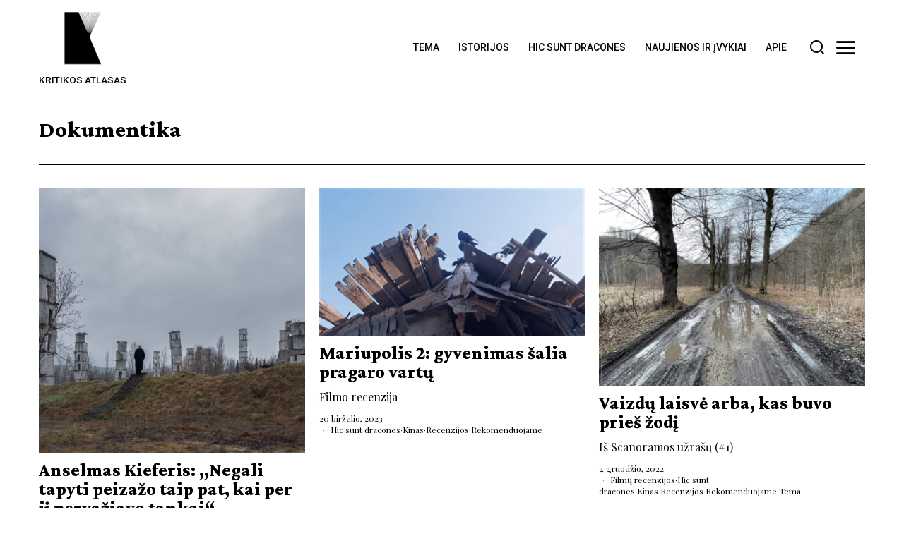

--- FILE ---
content_type: text/html; charset=UTF-8
request_url: https://kritikosatlasas.com/tag/dokumentika/
body_size: 50728
content:
<!DOCTYPE html>
<html dir="ltr" lang="lt-LT" prefix="og: https://ogp.me/ns#" class="no-js">
<head>
	<meta charset="UTF-8">
	<meta name="viewport" content="width=device-width, initial-scale=1.0">
	<link rel="profile" href="https://gmpg.org/xfn/11">
    
	<!--[if lt IE 9]>
	<script src="https://kritikosatlasas.com/wp-content/themes/fox/js/html5.js"></script>
	<![endif]-->
    
    <script>
    document.addEventListener('DOMContentLoaded',function(){
        var fox56_async_css = document.querySelectorAll('link[media="fox56_async"],style[media="fox56_async"]')
        if ( ! fox56_async_css ) {
            return;
        }
        for( var link of fox56_async_css ) {
            link.setAttribute('media','all')
        }
    });
</script>
<title>Dokumentika - KRITIKOS ATLASAS</title>

		<!-- All in One SEO 4.9.0 - aioseo.com -->
	<meta name="robots" content="max-image-preview:large" />
	<link rel="canonical" href="https://kritikosatlasas.com/tag/dokumentika/" />
	<meta name="generator" content="All in One SEO (AIOSEO) 4.9.0" />
		<script type="application/ld+json" class="aioseo-schema">
			{"@context":"https:\/\/schema.org","@graph":[{"@type":"BreadcrumbList","@id":"https:\/\/kritikosatlasas.com\/tag\/dokumentika\/#breadcrumblist","itemListElement":[{"@type":"ListItem","@id":"https:\/\/kritikosatlasas.com#listItem","position":1,"name":"Home","item":"https:\/\/kritikosatlasas.com","nextItem":{"@type":"ListItem","@id":"https:\/\/kritikosatlasas.com\/tag\/dokumentika\/#listItem","name":"Dokumentika"}},{"@type":"ListItem","@id":"https:\/\/kritikosatlasas.com\/tag\/dokumentika\/#listItem","position":2,"name":"Dokumentika","previousItem":{"@type":"ListItem","@id":"https:\/\/kritikosatlasas.com#listItem","name":"Home"}}]},{"@type":"CollectionPage","@id":"https:\/\/kritikosatlasas.com\/tag\/dokumentika\/#collectionpage","url":"https:\/\/kritikosatlasas.com\/tag\/dokumentika\/","name":"Dokumentika - KRITIKOS ATLASAS","inLanguage":"lt-LT","isPartOf":{"@id":"https:\/\/kritikosatlasas.com\/#website"},"breadcrumb":{"@id":"https:\/\/kritikosatlasas.com\/tag\/dokumentika\/#breadcrumblist"}},{"@type":"Organization","@id":"https:\/\/kritikosatlasas.com\/#organization","name":"KRITIKOS ATLASAS","description":"KRITIKOS ATLASAS","url":"https:\/\/kritikosatlasas.com\/"},{"@type":"WebSite","@id":"https:\/\/kritikosatlasas.com\/#website","url":"https:\/\/kritikosatlasas.com\/","name":"KRITIKOS ATLASAS","description":"KRITIKOS ATLASAS","inLanguage":"lt-LT","publisher":{"@id":"https:\/\/kritikosatlasas.com\/#organization"}}]}
		</script>
		<!-- All in One SEO -->

<link rel='dns-prefetch' href='//stats.wp.com' />
<link rel='dns-prefetch' href='//fonts.googleapis.com' />
<link rel='dns-prefetch' href='//widgets.wp.com' />
<link rel='dns-prefetch' href='//s0.wp.com' />
<link rel='dns-prefetch' href='//0.gravatar.com' />
<link rel='dns-prefetch' href='//1.gravatar.com' />
<link rel='dns-prefetch' href='//2.gravatar.com' />
<link rel='dns-prefetch' href='//jetpack.wordpress.com' />
<link rel='dns-prefetch' href='//public-api.wordpress.com' />
<link rel='dns-prefetch' href='//www.googletagmanager.com' />
<link rel="alternate" type="application/rss+xml" title="KRITIKOS ATLASAS &raquo; Įrašų RSS srautas" href="https://kritikosatlasas.com/feed/" />
<link rel="alternate" type="application/rss+xml" title="KRITIKOS ATLASAS &raquo; Komentarų RSS srautas" href="https://kritikosatlasas.com/comments/feed/" />
<link rel="alternate" type="application/rss+xml" title="KRITIKOS ATLASAS &raquo; Žymos „Dokumentika“ RSS srautas" href="https://kritikosatlasas.com/tag/dokumentika/feed/" />
<style id='wp-img-auto-sizes-contain-inline-css'>
img:is([sizes=auto i],[sizes^="auto," i]){contain-intrinsic-size:3000px 1500px}
/*# sourceURL=wp-img-auto-sizes-contain-inline-css */
</style>
<link rel='stylesheet' id='sbi_styles-css' href='https://kritikosatlasas.com/wp-content/plugins/instagram-feed/css/sbi-styles.min.css?ver=6.10.0' media='all' />
<style id='wp-emoji-styles-inline-css'>

	img.wp-smiley, img.emoji {
		display: inline !important;
		border: none !important;
		box-shadow: none !important;
		height: 1em !important;
		width: 1em !important;
		margin: 0 0.07em !important;
		vertical-align: -0.1em !important;
		background: none !important;
		padding: 0 !important;
	}
/*# sourceURL=wp-emoji-styles-inline-css */
</style>
<style id='classic-theme-styles-inline-css'>
/*! This file is auto-generated */
.wp-block-button__link{color:#fff;background-color:#32373c;border-radius:9999px;box-shadow:none;text-decoration:none;padding:calc(.667em + 2px) calc(1.333em + 2px);font-size:1.125em}.wp-block-file__button{background:#32373c;color:#fff;text-decoration:none}
/*# sourceURL=/wp-includes/css/classic-themes.min.css */
</style>
<link rel='stylesheet' id='contact-form-7-css' href='https://kritikosatlasas.com/wp-content/plugins/contact-form-7/includes/css/styles.css?ver=6.1.3' media='all' />
<link rel='stylesheet' id='cmplz-general-css' href='https://kritikosatlasas.com/wp-content/plugins/complianz-gdpr/assets/css/cookieblocker.min.css?ver=1763987287' media='all' />
<link rel='stylesheet' id='fox-google-fonts-css' href='https://fonts.googleapis.com/css?family=Roboto%3A700%2C500%2Cregular%7CPlayfair+Display%3Aregular%7CCrimson+Pro%3Aregular%2C800%2C700&#038;display=swap&#038;ver=6.0.9.9.2' media='fox56_async' />
<style id='fox-above-inline-css'>
@font-face {font-family:'icon56';src:url('https://kritikosatlasas.com/wp-content/themes/fox/css56/icons56/icon56.ttf?version=6.0.9.9.2') format('truetype'),url('https://kritikosatlasas.com/wp-content/themes/fox/css56/icons56/icon56.woff?version=6.0.9.9.2') format('woff'),url('https://kritikosatlasas.com/wp-content/themes/fox/css56/icons56/icon56.svg?version=6.0.9.9.2#icon56') format('svg');font-weight:normal;font-style:normal;font-display:block;}@charset "UTF-8";html {font-family:sans-serif;-ms-text-size-adjust:100%;-webkit-text-size-adjust:100%;}body {margin:0;}article, aside, details, figcaption, figure, footer, header, main, menu, nav, section, summary {display:block;}audio, canvas, progress, video {display:inline-block;}audio:not([controls]) {display:none;height:0;}progress {vertical-align:baseline;}[hidden], template {display:none;}a {background-color:transparent;-webkit-text-decoration-skip:objects;}a:active, a:hover {outline-width:0;}abbr[title] {border-bottom:none;text-decoration:underline;-webkit-text-decoration:underline dotted;text-decoration:underline dotted;}b, strong {font-weight:inherit;}b, strong {font-weight:bolder;}dfn {font-style:italic;}h1 {font-size:2em;margin:0.67em 0;}mark {background-color:#ff0;color:#000;}small {font-size:80%;}sub, sup {font-size:75%;line-height:0;position:relative;vertical-align:baseline;}sub {bottom:-0.25em;}sup {top:-0.5em;}img {border-style:none;}svg:not(:root) {overflow:hidden;}code, kbd, pre, samp {font-family:monospace, monospace;font-size:1em;}figure {margin:1em 40px;}hr {box-sizing:content-box;height:0;overflow:visible;}button, input, select, textarea {font:inherit;margin:0;}optgroup {font-weight:700;}button, input {overflow:visible;}button, select {text-transform:none;}[type=reset], [type=submit], button, html [type=button] {-webkit-appearance:button;}[type=button]::-moz-focus-inner, [type=reset]::-moz-focus-inner, [type=submit]::-moz-focus-inner, button::-moz-focus-inner {border-style:none;padding:0;}[type=button]:-moz-focusring, [type=reset]:-moz-focusring, [type=submit]:-moz-focusring, button:-moz-focusring {outline:1px dotted ButtonText;}fieldset {border:1px solid silver;margin:0 2px;padding:0.35em 0.625em 0.75em;}legend {box-sizing:border-box;color:inherit;display:table;max-width:100%;padding:0;white-space:normal;}textarea {overflow:auto;}[type=checkbox], [type=radio] {box-sizing:border-box;padding:0;}[type=number]::-webkit-inner-spin-button, [type=number]::-webkit-outer-spin-button {height:auto;}[type=search] {-webkit-appearance:textfield;outline-offset:-2px;}[type=search]::-webkit-search-cancel-button, [type=search]::-webkit-search-decoration {-webkit-appearance:none;}::-webkit-input-placeholder {color:inherit;opacity:0.54;}::-webkit-file-upload-button {-webkit-appearance:button;font:inherit;}.clearfix {*zoom:1;}.clearfix:before, .clearfix:after {display:table;content:"";line-height:0;}.clearfix:after {clear:both;}article, aside, details, figcaption, figure, footer, topbar, hgroup, nav, section {display:block;}audio, canvas, video {display:inline-block;*display:inline;*zoom:1;}audio:not([controls]) {display:none;}html {font-size:100%;-webkit-text-size-adjust:100%;-ms-text-size-adjust:100%;}a:focus {outline:thin dotted #333;outline:5px auto -webkit-focus-ring-color;outline-offset:-2px;}a:hover, a:active {outline:0;}sub, sup {position:relative;font-size:75%;line-height:0;vertical-align:baseline;}sup {top:-0.5em;}sub {bottom:-0.25em;}img {max-width:100%;width:auto\9 ;height:auto;vertical-align:middle;border:0;-ms-interpolation-mode:bicubic;}button, input, select, textarea {margin:0;font-size:100%;vertical-align:middle;}button, input {*overflow:visible;line-height:normal;}button::-moz-focus-inner, input::-moz-focus-inner {padding:0;border:0;}[class^=ic56-], [class*=" ic56-"] {font-family:"icon56" !important;font-style:normal;font-weight:normal;font-variant:normal;text-transform:none;line-height:1;-webkit-font-smoothing:antialiased;-moz-osx-font-smoothing:grayscale;}.ic56-headphones:before {content:"\e925";}.ic56-search1:before {content:"\e986";}.ic56-menu:before {content:"\e9bd";}.ic56-link:before {content:"\e9cb";}.ic56-heart:before {content:"\e9da";}.ic56-cross:before {content:"\ea0f";}.ic56-play3:before {content:"\ea1c";}.ic56-amazon:before {content:"\ea87";}.ic56-google:before {content:"\ea88";}.ic56-facebook:before {content:"\ea90";}.ic56-facebook2:before {content:"\ea91";}.ic56-instagram:before {content:"\ea92";}.ic56-whatsapp:before {content:"\ea93";}.ic56-spotify:before {content:"\ea94";}.ic56-telegram:before {content:"\ea95";}.ic56-twitter:before {content:"\ea96";}.ic56-vk:before {content:"\ea98";}.ic56-sina-weibo:before {content:"\ea9a";}.ic56-rss:before {content:"\ea9b";}.ic56-youtube:before {content:"\ea9d";}.ic56-twitch:before {content:"\ea9f";}.ic56-vimeo:before {content:"\eaa0";}.ic56-vimeo2:before {content:"\eaa1";}.ic56-flickr:before {content:"\eaa3";}.ic56-dribbble:before {content:"\eaa7";}.ic56-behance:before {content:"\eaa8";}.ic56-500px:before {content:"\eaab";}.ic56-steam:before {content:"\eaac";}.ic56-github:before {content:"\eab0";}.ic56-wordpress:before {content:"\eab4";}.ic56-tumblr:before {content:"\eab9";}.ic56-yahoo:before {content:"\eabb";}.ic56-soundcloud:before {content:"\eac3";}.ic56-soundcloud2:before {content:"\eac4";}.ic56-skype:before {content:"\eac5";}.ic56-reddit:before {content:"\eac6";}.ic56-linkedin:before {content:"\eac9";}.ic56-linkedin2:before {content:"\eaca";}.ic56-pinterest:before {content:"\ead1";}.ic56-pinterest2:before {content:"\ead2";}.ic56-yelp:before {content:"\ead7";}.ic56-paypal:before {content:"\ead8";}.ic56-x-twitter:before {content:"\e921";}.ic56-mastodon:before {content:"\e922";}.ic56-threads:before {content:"\e923";}.ic56-tiktok:before {content:"\e906";}.ic56-chevron-thin-right:before {content:"\e91e";}.ic56-chevron-thin-up:before {content:"\e907";}.ic56-chevron-small-up:before {content:"\e908";}.ic56-chevron-thin-down:before {content:"\e909";}.ic56-chevron-small-down:before {content:"\e90a";}.ic56-link1:before {content:"\e91b";}.ic56-images:before {content:"\e924";}.ic56-heart1:before {content:"\e920";}.ic56-chevron-thin-left:before {content:"\e91f";}.ic56-chevron-thin-right:before {content:"\e91e";}.ic56-chevron-thin-up:before {content:"\e907";}.ic56-chevron-small-up:before {content:"\e908";}.ic56-chevron-thin-down:before {content:"\e909";}.ic56-chevron-small-down:before {content:"\e90a";}.ic56-external-link:before {content:"\e91c";}.ic56-link2:before {content:"\e91d";}.ic56-chevrons-up:before {content:"\e917";}.ic56-shopping-bag:before {content:"\e914";}.ic56-shopping-cart:before {content:"\e915";}.ic56-menu1:before {content:"\e913";}.ic56-x:before {content:"\e910";}.ic56-search:before {content:"\e911";}.ic56-chat_bubble_outline:before {content:"\e918";}.ic56-chat_bubble:before {content:"\e919";}.ic56-chat:before {content:"\e91a";}.ic56-arrow_upward:before {content:"\e916";}.ic56-clear:before {content:"\e912";}.ic56-close:before {content:"\e912";}.ic56-envelope:before {content:"\e90f";}.ic56-caret-left:before {content:"\e90c";}.ic56-caret-up:before {content:"\e90d";}.ic56-caret-down:before {content:"\e90e";}.ic56-quora:before {content:"\e900";}.ic56-tripadvisor:before {content:"\e901";}.ic56-medium:before {content:"\e902";}.ic56-snapchat-square:before {content:"\e903";}.ic56-snapchat-ghost:before {content:"\e904";}.ic56-snapchat:before {content:"\e905";}.ic56-caret-right:before {content:"\e90b";}.ic56-caret-left:before {content:"\e90c";}.ic56-caret-up:before {content:"\e90d";}.ic56-caret-down:before {content:"\e90e";}.ic56-quora:before {content:"\e900";}.ic56-tripadvisor:before {content:"\e901";}.ic56-medium:before {content:"\e902";}.ic56-snapchat-square:before {content:"\e903";}.ic56-snapchat-ghost:before {content:"\e904";}.ic56-snapchat:before {content:"\e905";}:root {--font-body:"Helvetica Neue", Helvetica, Arial, sans-serif;--font-heading:"Helvetica Neue", Helvetica, Arial, sans-serif;--font-nav:"Helvetica Neue", Helvetica, Arial, sans-serif;--accent-color:#db4a37;--link-color:#db4a36;--border-color:#c0c1c0;--input-color:#000;--input-background:#fff;--input-border-color:var(--border-color);--input-border-width:1px;--input-border-radius:1px;--input-height:46px;--input-focus-color:#000;--input-focus-background:#fafafa;--input-focus-border-color:var(--border-color);--input-shadow:none;--input-focus-shadow:none;--input-placeholder-opacity:0.6;--button-padding:28px;--button-height:48px;--button-border-radius:0px;--button-shadow:none;--button-hover-shadow:none;--content-width:1080px;--narrow-width:660px;--ipad-f:0.88;--ipad-portrait-f:0.71;--iphone-f:0.5;--iphone-portrait-f:0.42;--fb:#3b5998;--ms:#0084ff;--tw:#55acee;--pin:#cc2127;--lin:#0077b5;--em:#111;--ws:#128c7e;--rd:#ff4500;--list-widget-border-style:solid;--list-widget-border-color:var(--border-color);--microtip-transition-duration:0ms;--darkmode-text-color:#fff;--darkmode-bg:#000;}html {overflow-y:scroll;}body {position:relative;overflow:hidden;}.hide_on_desktop {display:none !important;}@media only screen and (max-width:840px) {.show_on_tablet {display:block !important;}}@media only screen and (max-width:840px) {.hide_on_tablet {display:none !important;}}@media only screen and (max-width:600px) {.show_on_mobile {display:block !important;}}@media only screen and (max-width:600px) {.hide_on_mobile {display:none !important;}}.disable--desktop,.disable--tablet,.disable--mobile,.section56--disable {position:relative;}.disable--desktop:before,.disable--tablet:before,.disable--mobile:before,.section56--disable:before {display:none;z-index:999;position:absolute;top:0;left:0;bottom:0;right:0;cursor:not-allowed;background:rgba(255, 255, 255, 0.7);}.section56--disable:after {z-index:9999;position:absolute;top:48%;left:10%;right:10%;padding:8px;text-align:center;background:#05456d;color:white;border-radius:3px;box-shadow:3px 5px 20px rgba(0, 0, 0, 0.6);cursor:not-allowed;content:"This section is hidden temporarily (by \"Section\" tab of your builder section). When you close Customizer, you won't be able to see this section.";}.section56--disable:before {display:block;content:"";}@media (min-width:1025px) and (max-width:99999px) {.hide--desktop {display:none !important;}.disable--desktop {opacity:0.4;}.disable--desktop:before {content:"";display:block;}}@media (min-width:700px) and (max-width:1024px) {.hide--tablet {display:none !important;}.disable--tablet {opacity:0.4;}.disable--tablet:before {content:"";display:block;}}@media (max-width:699px) {.hide--mobile {display:none !important;}.disable--mobile {opacity:0.4;}.disable--mobile:before {content:"";display:block;}}*, *:before, *:after {box-sizing:border-box;-webkit-box-sizing:border-box;-moz-box-sizing:border-box;}html {font-size:0.625em; }.says,.screen-reader-text,.updated:not(.published),.post-navigation h2 {clip:rect(1px, 1px, 1px, 1px);height:1px;overflow:hidden;position:absolute !important;width:1px;}body {font-family:var(--font-body);font-size:16px;color:#000;line-height:1.5;}@media only screen and (max-width:600px) {body {font-size:14px;}}h1, h2, h3, h4, h5, h6 {line-height:1.3;font-family:var(--font-heading);font-weight:700;}figure, p, h1, h2, h3, h4, h5, h6, blockquote, table, ul, ol, dl, pre, address, .gallery, .wp-block-media-text, .wp-block-embed {margin:0 0 24px;}@media only screen and (max-width:600px) {figure, p, h1, h2, h3, h4, h5, h6, blockquote, table, ul, ol, dl, pre, address, .gallery, .wp-block-media-text, .wp-block-embed {margin-bottom:20px;}}ul, ol {padding-left:1.75em;}ol {list-style-type:decimal;}ul {list-style-type:square;}li {line-height:1.5;}a {color:var(--link-color);text-decoration:none;}a:hover {text-decoration:none;}a:focus {outline:inherit;}img {border:0;max-width:100%;}input, textarea, select {max-width:100%;background:none;}input[type=text],input[type=search],input[type=number],input[type=email],input[type=url],input[type=date],input[type=password],textarea,.fox-input {box-shadow:none;-webkit-appearance:none;-webkit-border-radius:0;color:var(--input-color);border:1px solid var(--input-border-color);border-radius:var(--input-border-radius);background:var(--input-background);border-width:var(--input-border-width);transition:color 0.15s ease-out, background-color 0.15s ease-out, border-color 0.15s ease-out, box-shadow 0.15s ease-out;line-height:var(--input-height);padding:0 14px;font-size:0.9em;font-family:var(--font-body);box-shadow:var(--input-shadow);width:100%;}input[type=text]::-webkit-input-placeholder,input[type=search]::-webkit-input-placeholder,input[type=number]::-webkit-input-placeholder,input[type=email]::-webkit-input-placeholder,input[type=url]::-webkit-input-placeholder,input[type=date]::-webkit-input-placeholder,input[type=password]::-webkit-input-placeholder,textarea::-webkit-input-placeholder,.fox-input::-webkit-input-placeholder {opacity:var(--input-placeholder-opacity);color:var(--input-color);}input[type=text]::-moz-placeholder,input[type=search]::-moz-placeholder,input[type=number]::-moz-placeholder,input[type=email]::-moz-placeholder,input[type=url]::-moz-placeholder,input[type=date]::-moz-placeholder,input[type=password]::-moz-placeholder,textarea::-moz-placeholder,.fox-input::-moz-placeholder {opacity:var(--input-placeholder-opacity);color:var(--input-color);}input[type=text]:-moz-placeholder,input[type=search]:-moz-placeholder,input[type=number]:-moz-placeholder,input[type=email]:-moz-placeholder,input[type=url]:-moz-placeholder,input[type=date]:-moz-placeholder,input[type=password]:-moz-placeholder,textarea:-moz-placeholder,.fox-input:-moz-placeholder {opacity:var(--input-placeholder-opacity);color:var(--input-color);}input[type=text]:-ms-input-placeholder,input[type=search]:-ms-input-placeholder,input[type=number]:-ms-input-placeholder,input[type=email]:-ms-input-placeholder,input[type=url]:-ms-input-placeholder,input[type=date]:-ms-input-placeholder,input[type=password]:-ms-input-placeholder,textarea:-ms-input-placeholder,.fox-input:-ms-input-placeholder {opacity:var(--input-placeholder-opacity);color:var(--input-color);}textarea {height:180px;padding-top:12px;padding-bottom:12px;line-height:1.5;width:100%;}input[type=text]:focus,input[type=search]:focus,input[type=number]:focus,input[type=email]:focus,input[type=url]:focus,input[type=date]:focus,input[type=password]:focus,textarea:focus,.fox-input:focus {color:var(--input-focus-color);border-color:var(--input-focus-border-color);background:var(--input-focus-background);box-shadow:var(--input-focus-shadow);outline:0;}input[type=text]:focus::-webkit-input-placeholder,input[type=search]:focus::-webkit-input-placeholder,input[type=number]:focus::-webkit-input-placeholder,input[type=email]:focus::-webkit-input-placeholder,input[type=url]:focus::-webkit-input-placeholder,input[type=date]:focus::-webkit-input-placeholder,input[type=password]:focus::-webkit-input-placeholder,textarea:focus::-webkit-input-placeholder,.fox-input:focus::-webkit-input-placeholder {opacity:var(--input-placeholder-opacity);color:var(--input-focus-color);}input[type=text]:focus::-moz-placeholder,input[type=search]:focus::-moz-placeholder,input[type=number]:focus::-moz-placeholder,input[type=email]:focus::-moz-placeholder,input[type=url]:focus::-moz-placeholder,input[type=date]:focus::-moz-placeholder,input[type=password]:focus::-moz-placeholder,textarea:focus::-moz-placeholder,.fox-input:focus::-moz-placeholder {opacity:var(--input-placeholder-opacity);color:var(--input-focus-color);}input[type=text]:focus:-moz-placeholder,input[type=search]:focus:-moz-placeholder,input[type=number]:focus:-moz-placeholder,input[type=email]:focus:-moz-placeholder,input[type=url]:focus:-moz-placeholder,input[type=date]:focus:-moz-placeholder,input[type=password]:focus:-moz-placeholder,textarea:focus:-moz-placeholder,.fox-input:focus:-moz-placeholder {opacity:var(--input-placeholder-opacity);color:var(--input-focus-color);}input[type=text]:focus:-ms-input-placeholder,input[type=search]:focus:-ms-input-placeholder,input[type=number]:focus:-ms-input-placeholder,input[type=email]:focus:-ms-input-placeholder,input[type=url]:focus:-ms-input-placeholder,input[type=date]:focus:-ms-input-placeholder,input[type=password]:focus:-ms-input-placeholder,textarea:focus:-ms-input-placeholder,.fox-input:focus:-ms-input-placeholder {opacity:var(--input-placeholder-opacity);color:var(--input-focus-color);}select {width:100%;max-width:100%;outline:none;height:var(--input-height);line-height:var(--input-height);border:1px solid var(--input-border-color);border-width:var(--input-border-width);padding:0 12px;}.button56 {display:inline-block;}input[type=submit],button,.btn56 {cursor:pointer;display:inline-flex;align-content:center;align-items:center;justify-content:center;line-height:var(--button-height);padding:0 var(--button-padding);font-family:var(--font-heading);border:0 solid;border-radius:var(--button-border-radius);box-shadow:var(--button-shadow);font-size:12px;text-transform:uppercase;letter-spacing:1px;font-weight:bold;letter-spacing:0;text-align:center;transition:all 0.3s ease-out;color:white;background:black;}input[type=submit]:hover,button:hover,.btn56:hover {box-shadow:var(--button-hover-shadow);color:white;background:var(--accent-color);}input[type=submit] i,button i,.btn56 i {margin-left:5px;}.btn56--primary {background-color:var(--accent-color);color:white;}.btn56--primary:hover {color:white;}.btn56--black {color:white;background:#191919;}.btn56--black:hover {color:white;background:#000;}.btn56--outline {color:inherit;border:2px solid;background:none;}.btn56--outline:hover {color:inherit;background:none;}.btn56--fill {background:none;color:inherit;border:2px solid;}.btn56--fill:hover {background-color:black;border-color:black;color:white;}.btn56--tiny {line-height:28px;padding-left:15px;padding-right:15px;font-size:0.8em;}.btn56--tiny.btn56--outline, .btn56--tiny.btn56--fill {line-height:26px;}.btn56--small {line-height:38px;padding-left:20px;padding-right:20px;}.btn56--small.btn56--outline, .btn56--small.btn56--fill {line-height:36px;}.btn56--normal {line-height:48px;padding-left:28px;padding-right:28px;}.btn56--normal.btn56--outline, .btn56--normal.btn56--fill {line-height:46px;}.btn56--medium {line-height:58px;padding-left:38px;padding-right:38px;}.btn56--medium.btn56--outline, .btn56--medium.btn56--fill {line-height:56px;}.btn56--large {line-height:68px;padding-left:48px;padding-right:48px;}.btn56--large.btn56--outline, .btn56--large.btn56--fill {line-height:66px;}.button56--align {display:block;}.button56--align .btn56 {display:inline-flex;}.button56--block {display:block;text-align:center;}.button56--block .btn56 {display:inline-flex;}.button56--block-full .btn56 {width:100%;}.button56--block-half .btn56 {width:50%;}@media only screen and (max-width:600px) {.button56--block-half .btn56 {width:100%;}}.button56--block-third .btn56 {width:33.33%;}@media only screen and (max-width:600px) {.button56--block-third .btn56 {width:100%;}}.align-center {text-align:center;}.align-left {text-align:left;}.align-right {text-align:right;}.textskin--dark {color:white;}.textskin--dark .meta56 .meta56__category--fancy a,.textskin--dark .meta56 .meta56__category--fancy a:hover {color:inherit;}.skin--dark {background:#000;color:white;}.skin--dark .widget_archive li, .skin--dark .widget_nav_menu li, .skin--dark .widget_meta li, .skin--dark .widget_recent_entries li, .skin--dark .widget_categories li, .skin--dark .widget_product_categories li {border-color:rgba(255, 255, 255, 0.2);}.hide {display:none !important;}.stretch--full .container {width:98%;max-width:100%;}.fox56-social-list ul {list-style:none;margin:0;padding:0;display:flex;align-items:center;flex-flow:row wrap;}.fox56-social-list li {display:block;}.fox56-social-list li + li {margin-left:6px;}.fox56-social-list a {display:flex;align-content:center;align-items:center;justify-content:center;width:32px;height:32px;border-radius:50%;border:0 solid;text-align:center;font-size:18px;color:inherit;text-decoration:none;transition:all 0.15s ease-out;}.fox56-social-list i {display:block;}.fox56-social-list img {display:block;width:18px;}.fox56-social-list a:hover {color:var(--accent-color);}.share56 {display:flex;align-items:center;}.align-center .share56,.share56.align-center {justify-content:center;}.align-right .share56,.share56.align-right {justify-content:flex-end;}.share56 ul {list-style:none;margin:0;padding:0;display:flex;align-items:center;flex-flow:row wrap;}@media only screen and (max-width:600px) {.share56__label {display:none;}}.share56__label + ul {margin-left:16px;}@media only screen and (max-width:600px) {.share56__label + ul {margin-left:0;}}.share56 li {display:block;}.share56 a {display:block;color:#fff;background:#111;text-decoration:none;text-align:center;display:flex;align-items:center;justify-content:center;font-size:16px;height:32px;transition:all 0.2s ease-out;}.share56 a:hover {color:white;background-color:#111;}.share56 a span {display:none;}.share56--full ul {text-align:center;width:100%;display:grid;grid-auto-columns:1fr;-moz-column-gap:3px; column-gap:3px;}.share56--full li {grid-row:1;}.share56--inline a {width:32px;height:32px;border-radius:30px;}.share56--inline li + li {margin-left:3px;}.share56--brand a {color:white;box-shadow:0 -2px 0 rgba(0, 0, 0, 0.1) inset;}.share56--brand a:hover {color:white;}.share56--brand .li-facebook a {background:var(--fb);}.share56--brand .li-twitter a {background:var(--tw);}.share56--brand .li-pinterest a {background:var(--pin);}.share56--brand .li-linkedin a {background:var(--lin);}.share56--brand .li-reddit a {background:var(--rd);}.share56--brand .li-whatsapp a {background:var(--ws);}.share56--brand .li-email a {background:var(--em);}.share56--brand .li-telegram a {background:#0088cc;}.row56 {display:grid;-moz-column-gap:24px; column-gap:24px;margin:0;}@media only screen and (max-width:840px) {.row56 {display:block;}}.row56--1cols {grid-template-columns:1fr;}.row56--2cols {grid-template-columns:repeat(2, 1fr);}.row56--3cols {grid-template-columns:repeat(3, 1fr);}.row56--4cols {grid-template-columns:repeat(4, 1fr);}.row56--5cols {grid-template-columns:repeat(5, 1fr);}@media only screen and (max-width:840px) {.row56__col + .row56__col {margin-top:24px;}}[class*=col-].row56__col {padding:0;}.col--1 {grid-column:1/-1;}.col--1-1 {grid-column:1/span 1;}.col--1-2 {grid-column:1/span 2;}.col--1-3 {grid-column:1/span 3;}.col--1-4 {grid-column:1/span 4;}.col--2 {grid-column:2/-1;}.col--2-1 {grid-column:2/span 1;}.col--2-2 {grid-column:2/span 2;}.col--2-3 {grid-column:2/span 3;}.col--2-4 {grid-column:2/span 4;}.col--3 {grid-column:3/-1;}.col--3-1 {grid-column:3/span 1;}.col--3-2 {grid-column:3/span 2;}.col--3-3 {grid-column:3/span 3;}.col--4 {grid-column:4/-1;}.col--4-1 {grid-column:4/span 1;}.col--4-2 {grid-column:4/span 2;}.col--4-3 {grid-column:4/span 3;}.order--1 {order:1;}.order--2 {order:2;}.order--3 {order:3;}.order--4 {order:4;}.order--5 {order:5;}.order--6 {order:6;}.row {display:flex;align-items:stretch;flex-flow:row wrap;margin:0 -10px;}.col {padding:0 10px;}.col-0-1 {width:0;display:none !important;}.col-1-1 {width:100%;}.col-1-2 {width:50%;}.col-1-3 {width:33.33%;}.col-2-3 {width:66.66%;}.col-1-4 {width:25%;}.col-3-4 {width:75%;}.col-1-5 {width:20%;}.col-2-5 {width:40%;}.col-3-5 {width:60%;}.col-4-5 {width:80%;}.col-1-6 {width:16.66%;}.col-5-6 {width:83.3333333%;}.col-1-7 {width:14.28%;}.col-1-8 {width:12.5%;}#wi-main {overflow:hidden;}body {background:#fff;border:0 solid;}@media only screen and (max-width:840px) {body {border:0;}}body.layout-boxed #wi-all {background-color:white;max-width:100%;margin-left:auto;margin-right:auto;width:calc(var(--content-width) + 60px);position:relative;border:0 solid;}#wi-all,.wi-content,.widget-area {max-width:100%;}#wi-all::after,.wi-content::after,.widget-area::after {clear:both;content:"";display:table;}body.layout-boxed.body--hand-drawn #wi-all {border:0;}body.layout-boxed.body--hand-drawn .handborder {position:absolute;}body.layout-boxed.body--hand-drawn .handborder--left,body.layout-boxed.body--hand-drawn .handborder--right {top:0;bottom:0;width:2px;background:url(https://kritikosatlasas.com/wp-content/themes/fox/images/line.webp) top left repeat-y;}body.layout-boxed.body--hand-drawn .handborder--top,body.layout-boxed.body--hand-drawn .handborder--bottom {left:0;right:0;height:2px;background:url(https://kritikosatlasas.com/wp-content/themes/fox/images/line-h.webp) top left repeat-x;}body.layout-boxed.body--hand-drawn .handborder--right {right:0;}body.layout-boxed.body--hand-drawn .handborder--left {left:0;}body.layout-boxed.body--hand-drawn .handborder--top {top:0;}body.layout-boxed.body--hand-drawn .handborder--bottom {bottom:0;}.container {width:var(--content-width);max-width:97%;margin-left:auto;margin-right:auto;*zoom:1;clear:both;}.container:before, .container:after {clear:both;display:table;content:"";line-height:0;}.container::after {clear:both;content:"";display:table;}.container .container {max-width:100%;}@media only screen and (max-width:600px) {.container {max-width:94%;}}.wi-content {padding:20px 0 60px;}@media only screen and (max-width:840px) {.wi-content {padding-bottom:40px;}}@media only screen and (max-width:600px) {.wi-content {padding-bottom:30px;}}.home.blog .wi-content {overflow:hidden;padding-top:10px;}@media only screen and (max-width:840px) {.home.blog .wi-content {padding-top:0 !important;}}.archive .wi-content {padding-top:60px;padding-bottom:80px;}.hassidebar > .container--main {display:flex;align-items:stretch;}@media only screen and (max-width:840px) {.hassidebar > .container--main {display:block;}}.hassidebar > .container--main > .primary56 {width:calc(100% - 260px);flex:none;}@media only screen and (max-width:1024px) {.hassidebar > .container--main > .primary56 {width:calc(100% - 200px);}}@media only screen and (max-width:840px) {.hassidebar > .container--main > .primary56 {width:100%;}}.hassidebar > .container--main > .secondary56 {flex:none;}@media only screen and (max-width:1024px) {.hassidebar > .container--main > .secondary56 {width:200px;}}@media only screen and (max-width:840px) {.hassidebar > .container--main > .secondary56 {width:100%;}}.secondary56 {width:260px;}@media only screen and (max-width:840px) {.secondary56 {margin-top:24px;}}.secondary56 {position:relative;}.secondary56__sep {position:absolute;z-index:10;top:0;bottom:0;border-left:0 solid var(--border-color);}.section56--nosidebar .secondary56 {display:none !important;}.hassidebar--right .primary56 {padding-right:32px;}@media only screen and (max-width:1024px) {.hassidebar--right .primary56 {padding-right:10px;}}@media only screen and (max-width:840px) {.hassidebar--right .primary56 {padding-right:0;}}.hassidebar--right .secondary56__sep {left:-16px;}@media only screen and (max-width:1024px) {.hassidebar--right .secondary56__sep {left:-5px;}}@media only screen and (max-width:840px) {.hassidebar--right .secondary56__sep {display:none;}}.hassidebar--left .secondary56 {order:1;}.hassidebar--left .secondary56__sep {right:-16px;}@media only screen and (max-width:1024px) {.hassidebar--left .secondary56__sep {right:-5px;}}@media only screen and (max-width:840px) {.hassidebar--left .secondary56__sep {display:none;}}.hassidebar--left .primary56 {order:2;padding-left:32px;}@media only screen and (max-width:1024px) {.hassidebar--left .primary56 {padding-left:16px;}}@media only screen and (max-width:840px) {.hassidebar--left .primary56 {padding-left:0;}}.ad56 {line-height:0;text-align:center;}.ad56__content {display:inline-block;padding:10px 0;}.ad56__content--banner a {display:block;}.ad56__wrapper {padding:0;}.ad56--code {display:flex;justify-content:center;text-align:center;}.ad56--code > div,.ad56--code > a,.ad56--code > img,.ad56--code > span,.ad56--code > figure,.ad56--code > strong,.ad56--code > ins {display:block;}.banner56 {display:block;margin:0 auto;max-width:100%;text-align:center;}.banner56 a {display:block;outline:0;}.banner56--mobile {display:none;}@media only screen and (max-width:600px) {.banner56--mobile {display:block;}.banner56--mobile ~ .banner56--desktop, .banner56--mobile ~ .banner56--tablet {display:none;}}.banner56--tablet {display:none;}@media only screen and (max-width:840px) {.banner56--tablet {display:block;}.banner56--tablet ~ .banner56--desktop {display:none;}}.meta56 {display:flex;align-items:center;flex-flow:row wrap;font-size:0.9em;line-height:1.4;font-family:var(--font-heading);-ms-word-wrap:break-word;word-wrap:break-word;}.align-center .meta56 {justify-content:center;}.align-right .meta56 {justify-content:flex-end;}.meta56__item + .meta56__item:before {content:"·";margin:0 5px;opacity:0.5;}.meta56__item a {color:inherit;transition:all 0.15s ease-out;}.meta56__item a:hover {color:inherit;}.meta56__comment a {display:inline-flex;align-items:center;}.meta56__comment a span + i {margin-left:2px;}.meta56__comment a i.off {opacity:0.4;}.live-indicator {margin:10px 0;display:inline-block;font-family:"Helvetica Neue", Arial, sans-serif;vertical-align:middle;color:#d0022c;font-size:0.8em;font-weight:bold;}.live-word {display:inline-block;margin-right:4px;}.single-post .live-word {background:#d0022c;color:white;border-radius:3px;padding:2px 10px;text-transform:uppercase;font-size:10px;letter-spacing:0.5px;}.live-circle {width:10px;height:10px;border-radius:50%;background:#d0022c;display:inline-block;margin-right:4px;animation:live-fade 2s infinite;}@keyframes live-fade {0% {opacity:1;}50% {opacity:0;}100% {opacity:1;}}.meta56__author {display:flex;align-items:center;flex-flow:row wrap;}.meta56__author a {display:flex;align-items:center;align-content:center;}.meta56__author a img {width:32px;display:block;border-radius:50%;margin-right:6px;}.meta56__author__by {margin-right:5px;}.meta56__author__sep {margin:0 6px;}.meta56__category {-ms-word-wrap:break-word;word-wrap:break-word;}.meta56__category a {color:inherit;}.meta56__category--fancy {text-transform:uppercase;font-family:var(--font-heading);letter-spacing:1px;font-size:0.85em;word-wrap:break-word;}.meta56__category--fancy .sep {margin:0 4px;opacity:0.5;}.meta56__category--fancy a {border-bottom:2px solid transparent;transition:all 0.15s ease-out;display:inline-block;}.meta56__category--fancy a:hover {border-bottom-color:currentColor;}@media only screen and (max-width:420px) {.meta56__category--fancy {font-size:0.8em;}}.meta56 .meta56__category--fancy a,.meta56 .meta56__category--fancy a:hover {color:var(--accent-color);}.meta56__category--fancy--box a {display:inline-block;border:2px solid;padding:4px 6px;}.meta56__category--fancy--solid a {display:inline-block;padding:2px 4px;border:0;}.carousel56 {overflow:hidden;position:relative;}.carousel56__container {margin:0 -16px;}.blog56--slider .carousel56__container {margin:0 -1px !important;}.blog56--slider .carousel-cell {padding:0 1px !important;}.main-carousel {overflow-x:scroll;overflow-y:hidden;white-space:nowrap;width:auto;display:flex;-ms-overflow-style:-ms-autohiding-scrollbar;-ms-overflow-style:none; scrollbar-width:none; }.main-carousel.flickity-enabled {overflow-x:auto;overflow-y:auto;display:block;}.main-carousel::-webkit-scrollbar {display:none;}.carousel-cell {flex:none;display:block;white-space:normal !important;padding:0 16px;}.main-carousel.carousel-ready .carousel-cell {height:100%;}.carousel56--1cols .carousel-cell {width:100%;}.carousel56--2cols .carousel-cell {width:50%;}.carousel56--3cols .carousel-cell {width:33.33%;}.carousel56--4cols .carousel-cell {width:25%;}.carousel56--5cols .carousel-cell {width:20%;}.carousel56--6cols .carousel-cell {width:16.66%;}@media only screen and (max-width:840px) {.carousel56--tablet--1cols .carousel-cell {width:100%;}.carousel56--tablet--2cols .carousel-cell {width:50%;}.carousel56--tablet--3cols .carousel-cell {width:33.33%;}.carousel56--tablet--4cols .carousel-cell {width:25%;}}@media only screen and (max-width:600px) {.carousel56--mobile--1cols .carousel-cell {width:100%;}.carousel56--mobile--2cols .carousel-cell {width:50%;}}.carousel56--hint--1cols .carousel-cell {width:90%;}.carousel56--hint--2cols .carousel-cell {width:45%;}.carousel56--hint--3cols .carousel-cell {width:30%;}.carousel56--hint--4cols .carousel-cell {width:22.5%;}.carousel56--hint--5cols .carousel-cell {width:18%;}.carousel56--hint--6cols .carousel-cell {width:15%;}@media only screen and (max-width:840px) {.carousel56--tablet--hint--1cols .carousel-cell {width:90%;}.carousel56--tablet--hint--2cols .carousel-cell {width:45%;}.carousel56--tablet--hint--3cols .carousel-cell {width:30%;}.carousel56--tablet--hint--4cols .carousel-cell {width:22.5%;}}@media only screen and (max-width:600px) {.carousel56--mobile--hint--1cols .carousel-cell {width:90%;}.carousel56--mobile--hint--2cols .carousel-cell {width:45%;}}.titlebar56 {display:block;border:0 solid;}.titlebar56 .container {border:0 solid;padding:20px 0;}@media only screen and (max-width:600px) {.titlebar56 .container {padding:10px 0;}}.titlebar56__main {display:block;margin:0 auto;max-width:100%;width:600px;}.align-left .titlebar56__main {margin-left:0;}.align-right .titlebar56__main {margin-left:auto;margin-right:0;}.titlebar56__title {margin:0;font-size:64px;}@media only screen and (max-width:600px) {.titlebar56__title {font-size:32px;}}.titlebar56__description {font-weight:300;font-size:1.1em;line-height:1.4;}@media only screen and (max-width:600px) {.titlebar56__description {font-size:0.9em;line-height:1.3;}}.titlebar56__description p {margin:0;}.titlebar56__label {display:inline-block;background:black;color:white;font-family:var(--font-heading);font-size:10px;text-transform:uppercase;letter-spacing:1px;padding:0 6px;line-height:20px;}.terms56 {line-height:0;}.terms56 ul {line-height:0;overflow:hidden;list-style:none;margin:0;padding:0;}.terms56 li {display:inline-block;margin:0 4px 2px 0;}.terms56 a {display:block;color:inherit;background:#f0f0f0;padding:0 14px;line-height:24px;font-family:var(--font-heading);border:0 solid;transition:all 0.15s ease-out;}.terms56 a:hover {color:inherit;background:#e0e0e0;}@media only screen and (max-width:600px) {.terms56 a {padding:0 10px;}}.titlebar56--author .titlebar56__main {display:flex;align-items:flex-start;}.titlebar56--author .titlebar56__title {font-size:2em;}@media only screen and (max-width:600px) {.titlebar56--author .titlebar56__title {font-size:1.2em;}}.titlebar56__author__avatar {display:block;width:150px;margin-top:8px;}@media only screen and (max-width:840px) {.titlebar56__author__avatar {width:90px;}}@media only screen and (max-width:600px) {.titlebar56__author__avatar {width:54px;}}.titlebar56__author__text {padding-left:20px;width:calc(100% - 80px);}@media only screen and (max-width:600px) {.titlebar56__author__text {padding-left:10px;}}@media only screen and (max-width:600px) {.titlebar56--author .fox56-social-list a {font-size:14px;width:28px;height:28px;}}.authorbox56--avatar-acute .authorbox56__avatar {position:relative;z-index:30;color:inherit;}.authorbox56--avatar-acute .authorbox56__avatar:hover {color:inherit;}.authorbox56--avatar-acute .authorbox56__avatar img {background:white;width:100%;position:relative;z-index:30;background:white;padding:4px;border:1px solid;}.authorbox56--avatar-acute .authorbox56__avatar:after {content:"";display:block;position:absolute;z-index:4;top:4px;left:4px;width:106%;height:106%;background:rgba(0, 0, 0, 0.2);transform:rotate(5deg);}.authorbox56--avatar-round .authorbox56__avatar img {border-radius:4px;}.authorbox56--avatar-circle .authorbox56__avatar img {border-radius:50%;}.titlebar56.has-cover {position:relative;}.titlebar56.has-cover .container {position:relative;z-index:30;padding:5em 0;}@media only screen and (max-width:840px) {.titlebar56.has-cover .container {padding:3em 0;}}@media only screen and (max-width:600px) {.titlebar56.has-cover .container {padding:1.2em 0;}}.titlebar56.has-cover .titlebar56__title {color:white;}.titlebar56__overlay,.titlebar56__bg,.titlebar56__bg img {position:absolute;top:0;right:0;bottom:0;left:0;z-index:1;}.titlebar56__bg img {width:100%;height:100%;-o-object-fit:cover; object-fit:cover;-o-object-position:center; object-position:center;}.titlebar56__overlay {z-index:10;background:rgba(0, 0, 0, 0.6);}.toparea56 .container {padding:2em 0;border-bottom:1px solid var(--border-color);}.toparea56 .blog56--slider .post56__overlay {background:rgba(0, 0, 0, 0.3);}.toparea56 .blog56--slider .post56--ontop .post56__text__inner {max-width:600px;}.toparea56 .blog56--slider .post56__padding {padding-bottom:55%;}@media only screen and (max-width:840px) {.toparea56 .blog56--slider .post56__padding {padding-bottom:70%;}}@media only screen and (max-width:600px) {.toparea56 .blog56--slider .post56__padding {padding-bottom:90%;}}.archive56__main {padding:2em 0;}@media only screen and (max-width:600px) {.archive56__main {padding:1em 0;}}.page404__content {padding:120px 0;text-align:center;margin:0 auto;max-width:600px;}@media only screen and (max-width:600px) {.page404__content {padding:60px 0;}}.page404__message + .searchform {margin-top:16px;}.page56 {padding-bottom:30px;}.page56__header {padding:20px 0;}.page56__title {margin:0;}.single56--narrow .single56__header,.single56--narrow .hero56__content_meta,.single56--narrow .single56__content,.single56--narrow .page56__content,.single56--narrow .single56__before_content,.single56--narrow .primary56 .share56__outer,.single56--narrow .primary56 .single56__related,.single56--narrow .primary56 .single56__heading,.single56--narrow .primary56 .single56__tags,.single56--narrow .primary56 .single56__authorbox,.single56--narrow .primary56 #comments,.single56--narrow .primary56 .single56__nav {width:var(--narrow-width);max-width:100%;margin-left:auto;margin-right:auto;}.single56--narrow.no-sidebar .single56__thumbnail {width:var(--narrow-width);max-width:100%;margin-left:auto;margin-right:auto;}.single56--thumbnail-stretch-full .single56__thumbnail .single_thumbnail56 {width:auto;max-width:none;margin-left:calc((100% - 100vw) / 2);margin-right:calc((100% - 100vw) / 2);}.single56--thumbnail-stretch-full .single56__thumbnail .single_thumbnail56 img {display:block;width:100%;}.single56--thumbnail-stretch-container .single56__thumbnail,.single56--thumbnail-stretch-container.single56--narrow .single56__thumbnail {width:100%;}.single56--thumbnail-stretch-container .single56__thumbnail img,.single56--thumbnail-stretch-container.single56--narrow .single56__thumbnail img {display:block;width:100%;}.single56--thumbnail-stretch-bigger .single56__thumbnail .single_thumbnail56 {margin-left:-60px;margin-right:-60px;}@media only screen and (max-width:600px) {.single56--thumbnail-stretch-bigger .single56__thumbnail .single_thumbnail56 {margin-left:0;margin-right:0;}}.darkmode-img-logo,.footer56__logo .darkmode-footer-logo {display:none;}.darkmode {background:var(--darkmode-bg);color:var(--darkmode-text-color);}.darkmode .review-text {background:rgba(255, 255, 255, 0.2);}.darkmode .review-text-inner {border-color:rgba(255, 255, 255, 0.2);}.darkmode .scrollup56 {background:var(--darkmode-bg);color:var(--darkmode-text-color);}.darkmode .sidedock56 {background:var(--darkmode-bg);}.darkmode .mainnav ul.menu > li > a,.darkmode .mainnav ul.menu > li > a:hover {color:var(--darkmode-text-color);}.darkmode .mainnav ul.sub-menu {background:var(--darkmode-bg);color:var(--darkmode-text-color);}.darkmode .masthead--sticky .masthead__wrapper.before-sticky {background:var(--darkmode-bg);}.darkmode .masthead--sticky .masthead__wrapper.before-sticky .mainnav ul.menu > li > a {color:var(--darkmode-text-color);}.darkmode .search-wrapper-modal {background:var(--darkmode-bg);color:var(--darkmode-text-color);}.darkmode .header_mobile56 {background:var(--darkmode-bg);color:var(--darkmode-text-color);}.darkmode .darkmode-img-logo,.darkmode .footer56__logo .darkmode-footer-logo {display:block;}.darkmode .darkmode-img-logo + .main-img-logo,.darkmode .footer56__logo .darkmode-footer-logo + .main-footer-logo {display:none;}.darkmode .footer_sidebar56 {background:var(--darkmode-bg);color:var(--darkmode-text-color);}.darkmode .footer_bottom56 {background:var(--darkmode-bg);color:var(--darkmode-text-color);}.darkmode .offcanvas56 {background:var(--darkmode-bg);color:var(--darkmode-text-color);}.darkmode .terms56 a {background:rgba(255, 255, 255, 0.2);}.darkmode .post56__sep__line,.darkmode .blog56__sep__line {border-color:rgba(255, 255, 255, 0.25) !important;}.darkmode .wp-caption-text, .darkmode .single_thumbnail56 figcaption, .darkmode .thumbnail56 figcaption, .darkmode .wp-block-image figcaption, .darkmode .blocks-gallery-caption, .darkmode .wp-element-caption {color:var(--darkmode-text-color);}.scrollup56,.site-footer,.footer_sidebar56,.footer_bottom56,.widget,.sidedock56,.fox-error {display:none;}.header56__section {border:0 solid;}.header56__section__container {border:0 solid;}.header56__section .header56__part {display:flex;align-items:center;}.header56__part--center {justify-content:center;}.header56__part--right {justify-content:flex-end;}.header56__element {display:block;}.header56__element + .header56__element {margin-left:8px;}.container.stretch--full {width:98%;max-width:100%;}.before-header {margin:10px 0 0;}.after-header {margin:0 0 10px;}.topbar56 .container .row {height:32px;}.main_header56 .container {padding:14px 0;}.header_bottom56 .container .row {height:32px;}@media only screen and (max-width:840px) {.header_desktop56 {display:none;}}.header_mobile56 {border:0 solid #c0c0c0;display:none;}@media only screen and (max-width:840px) {.header_mobile56 {display:block;}}.header_mobile56 .container .row,.header_mobile56__height {height:54px;}.header_mobile56 .logo56 img {width:auto;height:32px;}.header_mobile56--sticky {position:fixed;top:0;left:0;right:0;z-index:999;background:white;}.header_mobile56__height {display:none;}@media only screen and (max-width:840px) {.header_mobile56--sticky + .header_mobile56__height {display:block;}}.logo56 {text-align:center;}.logo56 a {color:inherit;}.logo56 a:hover {color:inherit;}.logo56 .logo-type-image,.logo56 .fox-logo.logo-type-image {line-height:0;}.text-logo {display:block;font-weight:600;font-size:2em;text-transform:uppercase;}.slogan {margin:0;text-transform:uppercase;letter-spacing:2px;font-weight:300;}.search-btn {display:block;color:inherit;font-size:18px;cursor:pointer;}.search-btn i {display:block;}.search-btn img {width:32px;}.search-wrapper-classic {display:none;margin:0 0 6px;}.search-wrapper-modal {display:none;}.header_cart56 {color:inherit;position:relative;width:32px;height:32px;line-height:32px;text-align:center;display:block;}.header_cart56:hover {color:inherit;}.header_cart56 img {width:24px;}.header_cart56 i {line-height:inherit;}.header_cart56 .num {position:absolute;top:-3px;right:-6px;width:18px;height:18px;line-height:18px;border-radius:50%;display:block;background:var(--accent-color);color:#fff;font-size:10px;font-family:sans-serif;text-align:center;letter-spacing:0;}.hamburger {display:block;width:40px;height:40px;display:flex;align-items:center;justify-content:center;border:0 solid;color:inherit;font-size:18px;transition:all 0.15s ease-out;cursor:pointer;}.hamburger i {line-height:inherit;}.hamburger .icon-close {display:none;}.hamburger img {display:block;max-width:100%;width:100%;}.lamp56 {cursor:pointer;}.lamp56 svg {width:20px;height:20px;}.lamp56 span {font-family:Arial, sans-serif;font-size:11px;text-transform:uppercase;letter-spacing:0.5px;font-weight:400;margin-left:5px;}.lamp56__dark,.lamp56__light {height:36px;padding:0 10px;border-radius:40px;display:flex;align-items:center;justify-content:center;}.lamp56__dark {display:none;background:rgba(255, 255, 255, 0.2);}.lamp56__light {background:rgba(0, 0, 0, 0.1);}.darkmode .lamp56__light {display:none;}.darkmode .lamp56__dark {display:flex;}.mainnav {font-family:var(--font-nav);}.mainnav ul {list-style:none;margin:0;padding:0;}.mainnav ul:after {clear:both;content:"";display:table;}.mainnav a {color:inherit;text-decoration:none;display:block;}.mainnav a span .menu-icon-icon {display:inline-block;margin-right:4px;}.mainnav ul.menu > li {display:block;float:left;position:relative;}.mainnav ul.menu > li > a {position:relative;display:flex;align-items:center;font-size:16px;padding:0 12px;line-height:40px;transition:all 0.15s ease-out;}.mainnav ul.sub-menu {display:block;position:absolute;z-index:999;top:100%;left:0;background:white;width:180px;border:1px solid #ccc;display:none;}.mainnav ul.sub-menu li {border-top:0 solid;}.mainnav ul.sub-menu > li {position:relative;}.mainnav ul.sub-menu a {color:inherit;display:block;line-height:28px;padding:0 12px;text-decoration:none;}.mainnav li:hover > ul.sub-menu {display:block;}.mainnav ul.sub-menu ul.sub-menu {top:0;left:100%;}.mainnav ul.menu > li > a:after {position:absolute;left:10%;width:90%;height:2px;display:none;content:"";z-index:10;transition:all 0.15s ease-out;background:currentColor;transform:scale(0, 1);transform-origin:top center;}.mainnav ul.menu > li:hover > a:after,.mainnav ul.menu > li.current-menu-item > a:after,.mainnav ul.menu > li.current-menu-ancestor > a:after {transform:scale(1, 1);}.nav--active-bar-top ul.menu > li > a:after {display:block;top:0;}.nav--active-bar-bottom ul.menu > li > a:after {display:block;bottom:0;}.nav--has-item-sep ul.menu > li + li > a:before {content:"";display:block;position:absolute;left:0;border:1px solid #aaa;border-width:0 0 0 1px;height:16px;margin-top:-8px;top:50%;}.mk {text-decoration:none;font-style:normal;font-size:14px;margin-left:3px;display:block;}.nav--dropdown-indicator-angle-down ul.menu > li.menu-item-has-children > a > .mk,.nav--dropdown-indicator-angle-down ul.menu > li.mega > a > .mk {font-family:"icon56" !important;font-style:normal;font-weight:normal;font-variant:normal;text-transform:none;line-height:1;-webkit-font-smoothing:antialiased;-moz-osx-font-smoothing:grayscale;}.nav--dropdown-indicator-angle-down ul.menu > li.menu-item-has-children > a > .mk:before,.nav--dropdown-indicator-angle-down ul.menu > li.mega > a > .mk:before {content:"\e90a";}.nav--dropdown-indicator-caret-down ul.menu > li.menu-item-has-children > a > .mk,.nav--dropdown-indicator-caret-down ul.menu > li.mega > a > .mk {font-family:"icon56" !important;font-style:normal;font-weight:normal;font-variant:normal;text-transform:none;line-height:1;-webkit-font-smoothing:antialiased;-moz-osx-font-smoothing:grayscale;}.nav--dropdown-indicator-caret-down ul.menu > li.menu-item-has-children > a > .mk:before,.nav--dropdown-indicator-caret-down ul.menu > li.mega > a > .mk:before {content:"\e90e";}.nav--dropdown-indicator-plus ul.menu > li.menu-item-has-children > a > .mk:before,.nav--dropdown-indicator-plus ul.menu > li.mega > a > .mk:before {content:"+";}.mainnav ul.menu > li.menu-item-has-children,.mainnav ul.menu > li.mega {position:relative;}.mainnav ul.menu > li.menu-item-has-children:before, .mainnav ul.menu > li.menu-item-has-children:after,.mainnav ul.menu > li.mega:before,.mainnav ul.menu > li.mega:after {display:none;content:"";position:absolute;bottom:0px;left:30px;z-index:29999;width:0;height:0;border-left:8px solid transparent;border-right:8px solid transparent;border-bottom:8px solid white;}.mainnav ul.menu > li.menu-item-has-children:before,.mainnav ul.menu > li.mega:before {z-index:28888;border-left:9px solid transparent;border-right:9px solid transparent;border-bottom:9px solid #ccc;bottom:0px;left:29px;}.nav--dropdown-has-arrow ul.menu > li.menu-item-has-children:hover:before, .nav--dropdown-has-arrow ul.menu > li.menu-item-has-children:hover:after,.nav--dropdown-has-arrow ul.menu > li.mega:hover:before,.nav--dropdown-has-arrow ul.menu > li.mega:hover:after {display:block;}.nav--dropdown-shadow-1 ul.sub-menu {box-shadow:3px 3px 10px rgba(0, 0, 0, 0.1);}.nav--dropdown-shadow-2 ul.sub-menu {box-shadow:3px 3px 10px rgba(0, 0, 0, 0.2);}.nav--dropdown-shadow-3 ul.sub-menu {box-shadow:3px 3px 10px rgba(0, 0, 0, 0.3);}.nav--dropdown-has-sep ul.sub-menu li + li {border-top-width:1px;}.mainnav li.mega > .sub-menu {display:none;align-items:stretch;padding:20px 0;}.mainnav li.mega > .sub-menu > li {display:block;position:relative;flex:none;}.mainnav li.mega > .sub-menu > li:before {content:"";top:0px;bottom:0px;border-left:1px solid;position:absolute;left:0;display:none;}.mainnav li.mega > .sub-menu > li > a {display:block;font-weight:600;}.mainnav li.mega > .sub-menu > li + li {border-top:0;}.mainnav li.mega > .sub-menu > li + li:before {display:block;}.mainnav li.mega > .sub-menu ul {display:block !important;position:static !important;box-shadow:none !important;border:0;margin:0;padding:1px;border-radius:0;background:none;}.mainnav li.mega > .sub-menu ul > li + li {border-top:0;}.mainnav li.mega:hover > .sub-menu {display:none;}.mainnav li.mega.mega-loaded:hover > .sub-menu {display:flex;}.mega.column-2 > .sub-menu {width:360px;}.mega.column-2 > .sub-menu > li {width:50%;}.mega.column-3 > .sub-menu {width:540px;}.mega.column-3 > .sub-menu > li {width:33.33%;}.mega.column-4 > .sub-menu > li {width:25%;}.mega.column-5 > .sub-menu > li {width:20%;}.mega.mega-full {position:relative;}.mega.mega-full > .sub-menu {width:100%;}.mainnav li.mega > .submenu-display-items {padding-left:10px;padding-right:10px;}.mainnav li.mega > .submenu-display-items > li:before {border:0;display:none;}.mainnav li.mega > .submenu-display-items li, .mainnav li.mega > .submenu-display-items a {background:none !important;}.mainnav li.mega > .submenu-display-items .post-nav-item-title {text-transform:inherit;font-size:1.1em;line-height:1.1 !important;font-weight:inherit;margin:4px 0 0;letter-spacing:0;}.mainnav li.mega > .submenu-display-items .post-nav-item-title a {line-height:inherit !important;}.offcanvas56 {display:none;}.offcanvas56__overlay {opacity:0;visibility:hidden;}.minimal-header {height:40px;}.minimal-header-inner {position:relative;display:flex;align-items:center;height:100%;}.minimal-logo {display:block;margin-left:20px;}.minimal-logo a {outline:0;text-decoration:none;color:inherit;}.minimal-logo a:hover {color:inherit;}.minimal-logo img {display:block;height:24px;width:auto;}.minimal-logo .minimal-logo-img-white {display:none;}@media only screen and (max-width:840px) {.minimal-header-inner {justify-content:center;}.minimal-header .hamburger {position:absolute;top:50%;left:0;transform:translate(0, -50%);}.minimal-logo {margin-left:0;}}@media (min-width:1024px) {.body--hero,.body--hero.layout-boxed,.body--hero .wi-wrapper,.body--hero.layout-boxed .wi-wrapper {padding-top:0;}.body--hero .wi-all {margin-top:0;}.minimal-header {position:fixed;top:0;left:0;right:0;z-index:999999;}.minimal-header .hamburger {transition:color 0.25s, background-color 0.25s, border-color 0.25s;}.admin-bar .minimal-header {top:32px;}.min-logo-text {display:block;font-family:var(--font-heading);}.minimal-header .min-text-logo {font-size:24px;}.minimal-header.top-mode .minimal-header-inner {justify-content:center;}.minimal-header.top-mode .hamburger {position:absolute;top:50%;left:0;transform:translate(0, -50%);z-index:9999;}.minimal-header.top-mode .minimal-logo {margin-left:0;}.minimal-header-inner {position:absolute;top:0;left:0;right:0;bottom:0;}.body--hero--half .minimal-header {right:50%;}.body--hero--half .minimal-header .minimal-logo-img-white {display:none;}.body--hero--half .minimal-logo-img-white {display:none;}.body--hero--full .minimal-header .minimal-logo-img,.body--hero--half--dark .minimal-header .minimal-logo-img {display:block;}.body--hero--full .minimal-header .minimal-logo-img-white,.body--hero--half--dark .minimal-header .minimal-logo-img-white {display:none;}.body--hero--full .minimal-header.top-mode .hamburger,.body--hero--full .minimal-header.top-mode .min-text-logo,.body--hero--half--dark .minimal-header.top-mode .hamburger,.body--hero--half--dark .minimal-header.top-mode .min-text-logo {color:white;}.body--hero--full .minimal-header.top-mode .minimal-logo-img,.body--hero--half--dark .minimal-header.top-mode .minimal-logo-img {display:none;}.body--hero--full .minimal-header.top-mode .minimal-logo-img-white,.body--hero--half--dark .minimal-header.top-mode .minimal-logo-img-white {display:block;}}
/*# sourceURL=fox-above-inline-css */
</style>
<link rel='stylesheet' id='fox-style-1-css' href='https://kritikosatlasas.com/wp-content/themes/fox/css56/common-below.css?ver=6.0.9.9.2' media='fox56_async' />
<link rel='stylesheet' id='fox-style-2-css' href='https://kritikosatlasas.com/wp-content/themes/fox/css56/header-below.css?ver=6.0.9.9.2' media='fox56_async' />
<link rel='stylesheet' id='fox-style-3-css' href='https://kritikosatlasas.com/wp-content/themes/fox/css56/footer.css?ver=6.0.9.9.2' media='fox56_async' />
<link rel='stylesheet' id='fox-style-4-css' href='https://kritikosatlasas.com/wp-content/themes/fox/css56/widgets.css?ver=6.0.9.9.2' media='fox56_async' />
<link rel='stylesheet' id='fox-style-5-css' href='https://kritikosatlasas.com/wp-content/themes/fox/css56/builder/common.css?ver=6.0.9.9.2' media='fox56_async' />
<link rel='stylesheet' id='fox-style-6-css' href='https://kritikosatlasas.com/wp-content/themes/fox/css56/builder/grid.css?ver=6.0.9.9.2' media='fox56_async' />
<link rel='stylesheet' id='fox-style-7-css' href='https://kritikosatlasas.com/wp-content/themes/fox/css56/builder/list.css?ver=6.0.9.9.2' media='fox56_async' />
<link rel='stylesheet' id='fox-style-8-css' href='https://kritikosatlasas.com/wp-content/themes/fox/css56/builder/masonry.css?ver=6.0.9.9.2' media='fox56_async' />
<link rel='stylesheet' id='fox-style-9-css' href='https://kritikosatlasas.com/wp-content/themes/fox/css56/builder/carousel.css?ver=6.0.9.9.2' media='fox56_async' />
<link rel='stylesheet' id='fox-style-10-css' href='https://kritikosatlasas.com/wp-content/themes/fox/css56/builder/group.css?ver=6.0.9.9.2' media='fox56_async' />
<link rel='stylesheet' id='fox-style-11-css' href='https://kritikosatlasas.com/wp-content/themes/fox/css56/builder/others.css?ver=6.0.9.9.2' media='fox56_async' />
<link rel='stylesheet' id='fox-style-12-css' href='https://kritikosatlasas.com/wp-content/themes/fox/css56/misc.css?ver=6.0.9.9.2' media='fox56_async' />
<link rel='stylesheet' id='fox-style-13-css' href='https://kritikosatlasas.com/wp-content/themes/fox/css56/lightbox.css?ver=6.0.9.9.2' media='fox56_async' />
<style id='style56-inline-css'>
:root{--font-body:"Playfair Display", serif;}:root{--font-heading:"Crimson Pro", serif;}:root{--font-nav:"Roboto", sans-serif;}:root{--font-custom-1:"Helvetica Neue", sans-serif;}:root{--font-custom-2:"Helvetica Neue", sans-serif;}
/*# sourceURL=style56-inline-css */
</style>
<link rel='stylesheet' id='jetpack_likes-css' href='https://kritikosatlasas.com/wp-content/plugins/jetpack/modules/likes/style.css?ver=15.2' media='all' />
<link rel='stylesheet' id='jetpack-subscriptions-css' href='https://kritikosatlasas.com/wp-content/plugins/jetpack/_inc/build/subscriptions/subscriptions.min.css?ver=15.2' media='all' />
<script src="https://kritikosatlasas.com/wp-content/plugins/google-analytics-for-wordpress/assets/js/frontend-gtag.min.js?ver=9.11.1" id="monsterinsights-frontend-script-js" async data-wp-strategy="async"></script>
<script data-cfasync="false" data-wpfc-render="false" id='monsterinsights-frontend-script-js-extra'>var monsterinsights_frontend = {"js_events_tracking":"true","download_extensions":"doc,pdf,ppt,zip,xls,docx,pptx,xlsx","inbound_paths":"[{\"path\":\"\\\/go\\\/\",\"label\":\"affiliate\"},{\"path\":\"\\\/recommend\\\/\",\"label\":\"affiliate\"}]","home_url":"https:\/\/kritikosatlasas.com","hash_tracking":"false","v4_id":"G-VRXNYQB5DR"};</script>
<script src="https://kritikosatlasas.com/wp-includes/js/jquery/jquery.min.js?ver=3.7.1" id="jquery-core-js"></script>
<script src="https://kritikosatlasas.com/wp-includes/js/jquery/jquery-migrate.min.js?ver=3.4.1" id="jquery-migrate-js"></script>
<link rel="https://api.w.org/" href="https://kritikosatlasas.com/wp-json/" /><link rel="alternate" title="JSON" type="application/json" href="https://kritikosatlasas.com/wp-json/wp/v2/tags/297" /><link rel="EditURI" type="application/rsd+xml" title="RSD" href="https://kritikosatlasas.com/xmlrpc.php?rsd" />
<meta name="cdp-version" content="1.5.0" /><meta name="generator" content="Site Kit by Google 1.166.0" />	<style>img#wpstats{display:none}</style>
		    <style id="css-preview">
        .topbar56 .container .row { height : 32px ;} .topbar56 { border-bottom-width : 0px ;} .topbar56 { border-top-width : 0px ;} .topbar56__container { border-bottom-width : 0px ;} .topbar56__container { border-top-width : 0px ;} .main_header56 .container { padding-top : 14px ;} .main_header56 .container { padding-bottom : 14px ;} .main_header56 { border-bottom-width : 0px ;} .main_header56__container { border-bottom-width : 1px ;} .main_header56, .main_header56 .container { border-color : #9B9B9B ;} .header_bottom56 .container .row { height : 32px ;} .header_bottom56 { border-bottom-width : 0px ;} .header_bottom56 { border-top-width : 0px ;} .header_bottom56__container { border-bottom-width : 0px ;} .header_bottom56__container { border-top-width : 0px ;} .header_desktop56 .logo56 img { width : 80px ;} .header_mobile56 .logo56 img { height : 24px ;} .text-logo { font-family : var(--font-nav) ;} .text-logo { font-weight : 700 ;} .text-logo { font-style : normal ;} .text-logo { font-size : 40px ;} .text-logo { line-height : 1.1 ;} .text-logo { letter-spacing : 0px ;} .text-logo { text-transform : uppercase ;} .site-description { margin-top : 12px ;} .site-description { color : #000000 ;} .slogan { font-family : Roboto ;} .slogan { font-weight : 500 ;} .slogan { font-style : normal ;} .slogan { font-size : 13.5px ;} .slogan { line-height : 1.1 ;} .slogan { letter-spacing : 0px ;} .slogan { text-transform : uppercase ;} .header56__social li + li { margin-left : 3px ;} .header56__social a { width : 24px ;} .header56__social a { height : 24px ;} .header56__social a { font-size : 18px ;} .header56__social a img { width : 18px ;} .header56__social a { border-radius : 0px ;} .header56__social a { border-width : 0px ;} .search-btn img, .searchform button img { width : 32px ;} .header56__search .search-btn { font-size : 24px ;} .hamburger--type-icon { font-size : 32px ;} .hamburger--type-icon { width : 40px ;} .hamburger--type-icon { height : 40px ;} .hamburger--type-icon { border-width : 0px ;} .hamburger--type-icon { border-radius : 0px ;} .hamburger--type-image { width : 40px ;} .mainnav ul.menu > li > a { padding-left : 12px ;} .mainnav ul.menu > li > a { padding-right : 12px ;} .mainnav ul.menu > li > a { font-weight : 500 ;} .mainnav ul.menu > li > a { font-size : 14px ;} .mainnav ul.menu > li > a { letter-spacing : 0px ;} .mainnav ul.menu > li > a { text-transform : uppercase ;} .mainnav ul.menu > li > a { line-height : 40px ;} .mainnav ul.menu > li > a:after { width : 90% ;} .mainnav ul.menu > li > a:after { left : calc((100% - 90%)/2) ;} .mainnav ul.menu > li > a:after { height : 2px ;} .mainnav .mk { font-size : 14px ;} .mainnav .mk { margin-left : 3px ;} .mainnav ul.sub-menu { width : 180px ;} .mega.column-2 > .sub-menu { width : calc(2*180px) ;} .mega.column-3 > .sub-menu { width : calc(3*180px) ;} .mainnav ul.sub-menu { background : #222222 ;} .mainnav ul.sub-menu { padding-top : 0px ;} .mainnav ul.sub-menu { padding-bottom : 0px ;} .mainnav ul.sub-menu { padding-left : 0px ;} .mainnav ul.sub-menu { padding-right : 0px ;} .mainnav ul.sub-menu { border-top-width : 0px ;} .mainnav ul.sub-menu { border-right-width : 0px ;} .mainnav ul.sub-menu { border-bottom-width : 0px ;} .mainnav ul.sub-menu { border-left-width : 0px ;} .mainnav ul.sub-menu { border-radius : 0px ;} .mainnav ul.sub-menu { box-shadow : 0 5px 20px rgba(0,0,0,0.0) ;} .mainnav ul.menu > li.menu-item-has-children:after,.mainnav ul.menu > li.mega:after { border-bottom-color : #fff ;} .mainnav ul.menu > li.menu-item-has-children:before,.mainnav ul.menu > li.mega:before { border-bottom-color : #ccc ;} .mainnav ul.sub-menu, .post-nav-item-title { font-style : normal ;} .mainnav ul.sub-menu, .post-nav-item-title { font-size : 12px ;} .mainnav ul.sub-menu, .post-nav-item-title { text-transform : uppercase ;} .mainnav ul.sub-menu a { padding-left : 12px ;} .mainnav ul.sub-menu a { padding-right : 12px ;} .mainnav ul.sub-menu a { line-height : 28px ;} .mainnav ul.sub-menu a { color : #aaaaaa ;} .mainnav ul.sub-menu a:hover { color : #ffffff ;} .mainnav ul.sub-menu > li.current-menu-item > a, .mainnav ul.sub-menu > li.current-menu-ancestor > a { color : #ffffff ;} .mainnav ul.sub-menu li { border-top-color : #333333 ;} .mainnav li.mega .sub-menu > li:before { border-left-color : #333333 ;} .header_mobile56 .container .row, .header_mobile56__height { height : 54px ;} .header_mobile56 { background-color : #fff ;} .header_mobile56 { border-bottom-width : 1px ;} .header_mobile56 { border-top-width : 0px ;} .header_mobile56 { border-color : #000000 ;} .header_mobile56 { box-shadow : 0 4px 10px rgba(0,0,0,0.0) ;} .offcanvas56 { width : 320px ;} .offcanvas56 { padding-top : 16px ;} .offcanvas56 { padding-bottom : 16px ;} .offcanvas56 { padding-left : 16px ;} .offcanvas56 { padding-right : 16px ;} .offcanvas56__element + .offcanvas56__element { margin-top : 20px ;} .offcanvasnav56 ul.sub-menu, .offcanvasnav56 li + li { border-top-width : 0px ;} .offcanvasnav56 { font-size : 16px ;} .offcanvasnav56 a, .offcanvasnav56 .mk { line-height : 42px ;} .offcanvasnav56 .mk { width : 42px ;} .offcanvasnav56 .mk { height : 42px ;} .offcanvasnav56 a { padding-left : 0px ;} .offcanvasnav56 a { padding-right : 0px ;} .masthead--sticky .masthead__wrapper.before-sticky { border-top-width : 0px ;} .masthead--sticky .masthead__wrapper.before-sticky { border-bottom-width : 0px ;} .masthead--sticky .masthead__wrapper.before-sticky { box-shadow : 0 3px 10px rgba(0,0,0,0.0) ;} .minimal-logo img { height : 24px ;} .h__section_65639115148af_1 .primary56 .post56__padding { padding-bottom : 80% ;} .h__section_65639115148af_1 .primary56 .post56__height { height : 320px ;} .h__section_65639115148af_1 .primary56 .post56__overlay { background : rgba(0,0,0,.3) ;} .h__section_65639115148af_1 .primary56 .row56__col--medium .post56--list--thumb-pixel .thumbnail56 { width : 120px ;} .h__section_65639115148af_1 .primary56 .row56__col--medium .post56--list--thumb-pixel .thumbnail56 + .post56__text { width : calc(100% - 120px) ;} .h__section_65639115148af_1 .primary56 .row56__col--small .post56--list--thumb-pixel .thumbnail56 { width : 120px ;} .h__section_65639115148af_1 .primary56 .row56__col--small .post56--list--thumb-pixel .thumbnail56 + .post56__text { width : calc(100% - 120px) ;} .h__section_65639115148af_1 .primary56 .carousel-cell { padding : 0 16px ;} .h__section_65639115148af_1 .primary56 .carousel56__container { margin : 0 -16px ;} .h__section_65639115148af_1 .primary56 .blog56--grid { column-gap : 32px ;} .h__section_65639115148af_1 .primary56 .blog56--list { column-gap : 32px ;} .h__section_65639115148af_1 .primary56 .masonry-cell { padding-left : calc(32px/2) ;} .h__section_65639115148af_1 .primary56 .masonry-cell { padding-right : calc(32px/2) ;} .h__section_65639115148af_1 .primary56 .main-masonry { margin-left : calc(-32px/2) ;} .h__section_65639115148af_1 .primary56 .main-masonry { margin-right : calc(-32px/2) ;} .h__section_65639115148af_1 .primary56 .row56 { column-gap : 32px ;} .h__section_65639115148af_1 .primary56 .blog56__sep { column-gap : 32px ;} .h__section_65639115148af_1 .primary56 .blog56__sep__line { transform : translate( calc(32px/2), 0 ) ;} .h__section_65639115148af_1 .primary56 .blog56--grid { row-gap : 32px ;} .h__section_65639115148af_1 .primary56 .blog56--list { row-gap : 32px ;} .h__section_65639115148af_1 .primary56 .masonry-cell { padding-top : 32px ;} .h__section_65639115148af_1 .primary56 .main-masonry { margin-top : -32px ;} .h__section_65639115148af_1 .primary56 .post56__sep__line { top : calc(-32px/2) ;} .h__section_65639115148af_1 .primary56 .component56 + .component56 { margin-top : 8px ;} .h__section_65639115148af_1 .primary56 .thumbnail56 { margin-bottom : 10px ;} .h__section_65639115148af_1 .primary56 .title56 { margin-bottom : 10px ;} .h__section_65639115148af_1 .primary56 .excerpt56 { margin-bottom : 10px ;} .h__section_65639115148af_1 .primary56 .blog56__sep__line { border-right-width : 0px ;} .h__section_65639115148af_1 .primary56 .post56__sep__line { border-top-width : 0px ;} .h__section_65639115148af_1 .primary56 .post56 { border-radius : 0px ;} .h__section_65639115148af_1 .primary56 .post56 { box-shadow : 2px 8px 20px rgba(0,0,0,0.0) ;} .h__section_65639115148af_1 .primary56 .post56__text { padding : 0px ;} .h__section_65639115148af_1 .primary56 .post56--list--thumb-percent .thumbnail56 { width : 40% ;} .h__section_65639115148af_1 .primary56 .post56--list--thumb-percent .thumbnail56 + .post56__text { width : calc(100% - 40%) ;} .h__section_65639115148af_1 .primary56 .post56--list--thumb-pixel .thumbnail56 { width : 400px ;} .h__section_65639115148af_1 .primary56 .post56--list--thumb-pixel .thumbnail56 + .post56__text { width : calc(100% - 400px) ;} .h__section_65639115148af_1 .primary56 .post56--list--thumb-left .thumbnail56 { padding-right : 24px ;} .h__section_65639115148af_1 .primary56 .post56--list--thumb-right .thumbnail56 { padding-left : 24px ;} .h__section_65639115148af_1 .primary56 .thumbnail56 img { border-radius : 0px ;} .h__section_65639115148af_1 .primary56 .thumbnail56 .thumbnail56__hover-img { width : 40% ;} .h__section_65639115148af_1 .primary56 .title56 { font-weight : 400 ;} .h__section_65639115148af_1 .primary56 .meta56__author img { width : 35px ;} .h__section_65639115148af_1 .primary56 .meta56 { font-family : var(--font-body) ;} .h__section_65639115148af_1 .primary56 .meta56 { font-style : normal ;} .h__section_65639115148af_1 .primary56 .meta56 { font-size : 16px ;} .h__section_65639115148af_1 .primary56 .meta56 { letter-spacing : 1.5px ;} .builder56 .h__section_65639115148af_1 .secondary56__sep { border-left-width : 0px ;} .builder56 .h__section_65639115148af_1 .heading56--middle-line .heading56__line { height : 3px ;} .builder56 .h__section_65639115148af_1 .heading56--border-top { border-top-width : 3px ;} .builder56 .h__section_65639115148af_1 .heading56--border-bottom { border-bottom-width : 3px ;} .builder56 .h__section_65639115148af_1 .heading56--border-around .heading56__text { border-width : 3px ;} .builder56 .h__section_65639115148af_1 .ad56__container { padding : 0px 0 ;} 
            .section_64b93e1c3c27122 .primary56,
            .section_64b93e1c3c27122 .primary56 .post56,
            .section_64b93e1c3c27122 .primary56 .title56, 
            .section_64b93e1c3c27122 .primary56 .excerpt56, 
            .section_64b93e1c3c27122 .primary56 .meta56,
            .section_64b93e1c3c27122 .primary56 .meta56 a, 
            .section_64b93e1c3c27122 .primary56 .meta56__category--fancy,
            .section_64b93e1c3c27122 .primary56 .btn56--outline,
            .section_64b93e1c3c27122 .primary56 .btn56--fill { color : #FFFFFF ;} .section_64b93e1c3c27122 .primary56 .btn56--outline,
            .section_64b93e1c3c27122 .primary56 .btn56--fill { border-color : #FFFFFF ;} .section_64b93e1c3c27122 .primary56 .btn56--fill:hover { background-color : #FFFFFF ;} .section_64b93e1c3c27122 .primary56 .btn56--fill:hover { color : white ;} .section_64b93e1c3c27122 .primary56 .post56__padding { padding-bottom : 80% ;} .section_64b93e1c3c27122 .primary56 .post56__height { height : 320px ;} .section_64b93e1c3c27122 .primary56 .post56__overlay { background : rgba(0,0,0,.3) ;} .section_64b93e1c3c27122 .primary56 .row56__col--medium .post56--list--thumb-pixel .thumbnail56 { width : 120px ;} .section_64b93e1c3c27122 .primary56 .row56__col--medium .post56--list--thumb-pixel .thumbnail56 + .post56__text { width : calc(100% - 120px) ;} .section_64b93e1c3c27122 .primary56 .row56__col--medium .excerpt56 { font-size : 14px ;} .section_64b93e1c3c27122 .primary56 .row56__col--small .post56--list--thumb-pixel .thumbnail56 { width : 120px ;} .section_64b93e1c3c27122 .primary56 .row56__col--small .post56--list--thumb-pixel .thumbnail56 + .post56__text { width : calc(100% - 120px) ;} .section_64b93e1c3c27122 .primary56 .row56__col--small .excerpt56 { font-size : 14px ;} .section_64b93e1c3c27122 .primary56 .carousel-cell { padding : 0 16px ;} .section_64b93e1c3c27122 .primary56 .carousel56__container { margin : 0 -16px ;} .section_64b93e1c3c27122 .primary56 .blog56--grid { column-gap : 40px ;} .section_64b93e1c3c27122 .primary56 .blog56--list { column-gap : 40px ;} .section_64b93e1c3c27122 .primary56 .masonry-cell { padding-left : calc(40px/2) ;} .section_64b93e1c3c27122 .primary56 .masonry-cell { padding-right : calc(40px/2) ;} .section_64b93e1c3c27122 .primary56 .main-masonry { margin-left : calc(-40px/2) ;} .section_64b93e1c3c27122 .primary56 .main-masonry { margin-right : calc(-40px/2) ;} .section_64b93e1c3c27122 .primary56 .row56 { column-gap : 40px ;} .section_64b93e1c3c27122 .primary56 .blog56__sep { column-gap : 40px ;} .section_64b93e1c3c27122 .primary56 .blog56__sep__line { transform : translate( calc(40px/2), 0 ) ;} .section_64b93e1c3c27122 .primary56 .blog56--grid { row-gap : 33px ;} .section_64b93e1c3c27122 .primary56 .blog56--list { row-gap : 33px ;} .section_64b93e1c3c27122 .primary56 .masonry-cell { padding-top : 33px ;} .section_64b93e1c3c27122 .primary56 .main-masonry { margin-top : -33px ;} .section_64b93e1c3c27122 .primary56 .post56__sep__line { top : calc(-33px/2) ;} .section_64b93e1c3c27122 .primary56 .component56 + .component56 { margin-top : 8px ;} .section_64b93e1c3c27122 .primary56 .thumbnail56 { margin-bottom : 10px ;} .section_64b93e1c3c27122 .primary56 .title56 { margin-bottom : 10px ;} .section_64b93e1c3c27122 .primary56 .excerpt56 { margin-bottom : 10px ;} .section_64b93e1c3c27122 .primary56 .blog56__sep__line { border-right-width : 0px ;} .section_64b93e1c3c27122 .primary56 .post56__sep__line { border-top-width : 1px ;} .section_64b93e1c3c27122 .primary56 .post56 { border-radius : 0px ;} .section_64b93e1c3c27122 .primary56 .post56 { box-shadow : 2px 8px 20px rgba(0,0,0,0.0) ;} .section_64b93e1c3c27122 .primary56 .post56__text { padding : 5px ;} .section_64b93e1c3c27122 .primary56 .post56--list--thumb-percent .thumbnail56 { width : 40% ;} .section_64b93e1c3c27122 .primary56 .post56--list--thumb-percent .thumbnail56 + .post56__text { width : calc(100% - 40%) ;} .section_64b93e1c3c27122 .primary56 .post56--list--thumb-pixel .thumbnail56 { width : 400px ;} .section_64b93e1c3c27122 .primary56 .post56--list--thumb-pixel .thumbnail56 + .post56__text { width : calc(100% - 400px) ;} .section_64b93e1c3c27122 .primary56 .post56--list--thumb-left .thumbnail56 { padding-right : 24px ;} .section_64b93e1c3c27122 .primary56 .post56--list--thumb-right .thumbnail56 { padding-left : 24px ;} .section_64b93e1c3c27122 .primary56 .thumbnail56 img { border-radius : 0px ;} .section_64b93e1c3c27122 .primary56 .thumbnail56 .thumbnail56__hover-img { width : 40% ;} .section_64b93e1c3c27122 .primary56 .title56 { font-weight : 400 ;} .section_64b93e1c3c27122 .primary56 .title56 { font-size : 25px ;} .section_64b93e1c3c27122 .primary56 .excerpt56 { font-size : 14px ;} .section_64b93e1c3c27122 .primary56 .meta56__author img { width : 32px ;} .section_64b93e1c3c27122 .primary56 .meta56 { font-family : var(--font-body) ;} .section_64b93e1c3c27122 .primary56 .meta56 { letter-spacing : 1.5px ;} .section_64b93e1c3c27122 { background-color : #010C4C ;} .section_64b93e1c3c27122 { padding : 15px ;} .builder56 .section_64b93e1c3c27122 .secondary56__sep { border-left-width : 0px ;} .builder56 .section_64b93e1c3c27122 .secondary56__sep { border-color : #FFFFFF ;} .builder56 .section_64b93e1c3c27122 .heading56--middle-line .heading56__line { height : 3px ;} .builder56 .section_64b93e1c3c27122 .heading56--border-top { border-top-width : 3px ;} .builder56 .section_64b93e1c3c27122 .heading56--border-bottom { border-bottom-width : 3px ;} .builder56 .section_64b93e1c3c27122 .heading56--border-around .heading56__text { border-width : 3px ;} .builder56 .section_64b93e1c3c27122 .heading56 { font-size : 18px ;} .builder56 .section_64b93e1c3c27122 .heading56 { color : #FFFFFF ;} .builder56 .section_64b93e1c3c27122 .heading56--middle-line .heading56__line { background-color : #FFFFFF ;} .builder56 .section_64b93e1c3c27122 .heading56--border-top, .builder56 .section_64b93e1c3c27122 .heading56--border-bottom { border-color : #FFFFFF ;} .builder56 .section_64b93e1c3c27122 .heading56--border-around .heading56__text { border-color : #FFFFFF ;} .builder56 .section_64b93e1c3c27122 .ad56__container { padding : 0px 0 ;} .h__section_64be93858893b_20 .primary56 .post56__padding { padding-bottom : 80% ;} .h__section_64be93858893b_20 .primary56 .post56__height { height : 320px ;} .h__section_64be93858893b_20 .primary56 .post56__overlay { background : rgba(0,0,0,.3) ;} .h__section_64be93858893b_20 .primary56 .row56__col--medium .post56--list--thumb-pixel .thumbnail56 { width : 120px ;} .h__section_64be93858893b_20 .primary56 .row56__col--medium .post56--list--thumb-pixel .thumbnail56 + .post56__text { width : calc(100% - 120px) ;} .h__section_64be93858893b_20 .primary56 .row56__col--small .post56--list--thumb-pixel .thumbnail56 { width : 120px ;} .h__section_64be93858893b_20 .primary56 .row56__col--small .post56--list--thumb-pixel .thumbnail56 + .post56__text { width : calc(100% - 120px) ;} .h__section_64be93858893b_20 .primary56 .carousel-cell { padding : 0 16px ;} .h__section_64be93858893b_20 .primary56 .carousel56__container { margin : 0 -16px ;} .h__section_64be93858893b_20 .primary56 .blog56--grid { column-gap : 32px ;} .h__section_64be93858893b_20 .primary56 .blog56--list { column-gap : 32px ;} .h__section_64be93858893b_20 .primary56 .masonry-cell { padding-left : calc(32px/2) ;} .h__section_64be93858893b_20 .primary56 .masonry-cell { padding-right : calc(32px/2) ;} .h__section_64be93858893b_20 .primary56 .main-masonry { margin-left : calc(-32px/2) ;} .h__section_64be93858893b_20 .primary56 .main-masonry { margin-right : calc(-32px/2) ;} .h__section_64be93858893b_20 .primary56 .row56 { column-gap : 32px ;} .h__section_64be93858893b_20 .primary56 .blog56__sep { column-gap : 32px ;} .h__section_64be93858893b_20 .primary56 .blog56__sep__line { transform : translate( calc(32px/2), 0 ) ;} .h__section_64be93858893b_20 .primary56 .blog56--grid { row-gap : 32px ;} .h__section_64be93858893b_20 .primary56 .blog56--list { row-gap : 32px ;} .h__section_64be93858893b_20 .primary56 .masonry-cell { padding-top : 32px ;} .h__section_64be93858893b_20 .primary56 .main-masonry { margin-top : -32px ;} .h__section_64be93858893b_20 .primary56 .post56__sep__line { top : calc(-32px/2) ;} .h__section_64be93858893b_20 .primary56 .component56 + .component56 { margin-top : 8px ;} .h__section_64be93858893b_20 .primary56 .thumbnail56 { margin-bottom : 10px ;} .h__section_64be93858893b_20 .primary56 .title56 { margin-bottom : 10px ;} .h__section_64be93858893b_20 .primary56 .excerpt56 { margin-bottom : 10px ;} .h__section_64be93858893b_20 .primary56 .blog56__sep__line { border-right-width : 1px ;} .h__section_64be93858893b_20 .primary56 .post56__sep__line { border-top-width : 1px ;} .h__section_64be93858893b_20 .primary56 .post56 { border-radius : 0px ;} .h__section_64be93858893b_20 .primary56 .post56 { box-shadow : 2px 8px 20px rgba(0,0,0,0.0) ;} .h__section_64be93858893b_20 .primary56 .post56__text { padding : 0px ;} .h__section_64be93858893b_20 .primary56 .post56--list--thumb-percent .thumbnail56 { width : 40% ;} .h__section_64be93858893b_20 .primary56 .post56--list--thumb-percent .thumbnail56 + .post56__text { width : calc(100% - 40%) ;} .h__section_64be93858893b_20 .primary56 .post56--list--thumb-pixel .thumbnail56 { width : 400px ;} .h__section_64be93858893b_20 .primary56 .post56--list--thumb-pixel .thumbnail56 + .post56__text { width : calc(100% - 400px) ;} .h__section_64be93858893b_20 .primary56 .post56--list--thumb-left .thumbnail56 { padding-right : 24px ;} .h__section_64be93858893b_20 .primary56 .post56--list--thumb-right .thumbnail56 { padding-left : 24px ;} .h__section_64be93858893b_20 .primary56 .thumbnail56 img { border-radius : 0px ;} .h__section_64be93858893b_20 .primary56 .thumbnail56 .thumbnail56__hover-img { width : 40% ;} .h__section_64be93858893b_20 .primary56 .title56 { font-weight : 400 ;} .h__section_64be93858893b_20 .primary56 .meta56__author img { width : 32px ;} .builder56 .h__section_64be93858893b_20 .secondary56__sep { border-left-width : 0px ;} .builder56 .h__section_64be93858893b_20 .heading56--middle-line .heading56__line { height : 3px ;} .builder56 .h__section_64be93858893b_20 .heading56--border-top { border-top-width : 3px ;} .builder56 .h__section_64be93858893b_20 .heading56--border-bottom { border-bottom-width : 3px ;} .builder56 .h__section_64be93858893b_20 .heading56--border-around .heading56__text { border-width : 3px ;} .builder56 .h__section_64be93858893b_20 .heading56 { text-transform : uppercase ;} .builder56 .h__section_64be93858893b_20 .heading56__link--separated { color : #006EEE ;} .builder56 .h__section_64be93858893b_20 .ad56__container { padding : 0px 0 ;} 
            .section_64b93e1c3c27144 .primary56,
            .section_64b93e1c3c27144 .primary56 .post56,
            .section_64b93e1c3c27144 .primary56 .title56, 
            .section_64b93e1c3c27144 .primary56 .excerpt56, 
            .section_64b93e1c3c27144 .primary56 .meta56,
            .section_64b93e1c3c27144 .primary56 .meta56 a, 
            .section_64b93e1c3c27144 .primary56 .meta56__category--fancy,
            .section_64b93e1c3c27144 .primary56 .btn56--outline,
            .section_64b93e1c3c27144 .primary56 .btn56--fill { color : #FFFFFF ;} .section_64b93e1c3c27144 .primary56 .btn56--outline,
            .section_64b93e1c3c27144 .primary56 .btn56--fill { border-color : #FFFFFF ;} .section_64b93e1c3c27144 .primary56 .btn56--fill:hover { background-color : #FFFFFF ;} .section_64b93e1c3c27144 .primary56 .btn56--fill:hover { color : white ;} .section_64b93e1c3c27144 .primary56 .post56__padding { padding-bottom : 80% ;} .section_64b93e1c3c27144 .primary56 .post56__height { height : 320px ;} .section_64b93e1c3c27144 .primary56 .post56__overlay { background : rgba(0,0,0,.3) ;} .section_64b93e1c3c27144 .primary56 .row56__col--medium .post56--list--thumb-pixel .thumbnail56 { width : 120px ;} .section_64b93e1c3c27144 .primary56 .row56__col--medium .post56--list--thumb-pixel .thumbnail56 + .post56__text { width : calc(100% - 120px) ;} .section_64b93e1c3c27144 .primary56 .row56__col--small .post56--list--thumb-pixel .thumbnail56 { width : 120px ;} .section_64b93e1c3c27144 .primary56 .row56__col--small .post56--list--thumb-pixel .thumbnail56 + .post56__text { width : calc(100% - 120px) ;} .section_64b93e1c3c27144 .primary56 .carousel-cell { padding : 0 16px ;} .section_64b93e1c3c27144 .primary56 .carousel56__container { margin : 0 -16px ;} .section_64b93e1c3c27144 .primary56 .blog56--grid { column-gap : 20px ;} .section_64b93e1c3c27144 .primary56 .blog56--list { column-gap : 20px ;} .section_64b93e1c3c27144 .primary56 .masonry-cell { padding-left : calc(20px/2) ;} .section_64b93e1c3c27144 .primary56 .masonry-cell { padding-right : calc(20px/2) ;} .section_64b93e1c3c27144 .primary56 .main-masonry { margin-left : calc(-20px/2) ;} .section_64b93e1c3c27144 .primary56 .main-masonry { margin-right : calc(-20px/2) ;} .section_64b93e1c3c27144 .primary56 .row56 { column-gap : 20px ;} .section_64b93e1c3c27144 .primary56 .blog56__sep { column-gap : 20px ;} .section_64b93e1c3c27144 .primary56 .blog56__sep__line { transform : translate( calc(20px/2), 0 ) ;} .section_64b93e1c3c27144 .primary56 .blog56--grid { row-gap : 40px ;} .section_64b93e1c3c27144 .primary56 .blog56--list { row-gap : 40px ;} .section_64b93e1c3c27144 .primary56 .masonry-cell { padding-top : 40px ;} .section_64b93e1c3c27144 .primary56 .main-masonry { margin-top : -40px ;} .section_64b93e1c3c27144 .primary56 .post56__sep__line { top : calc(-40px/2) ;} .section_64b93e1c3c27144 .primary56 .component56 + .component56 { margin-top : 8px ;} .section_64b93e1c3c27144 .primary56 .thumbnail56 { margin-bottom : 10px ;} .section_64b93e1c3c27144 .primary56 .title56 { margin-bottom : 10px ;} .section_64b93e1c3c27144 .primary56 .excerpt56 { margin-bottom : 10px ;} .section_64b93e1c3c27144 .primary56 .blog56__sep__line { border-right-width : 0px ;} .section_64b93e1c3c27144 .primary56 .post56__sep__line { border-top-width : 1px ;} .section_64b93e1c3c27144 .primary56 .post56 { border-radius : 0px ;} .section_64b93e1c3c27144 .primary56 .post56 { box-shadow : 2px 8px 20px rgba(0,0,0,0.0) ;} .section_64b93e1c3c27144 .primary56 .post56__text { padding : 0px ;} .section_64b93e1c3c27144 .primary56 .post56--list--thumb-percent .thumbnail56 { width : 40% ;} .section_64b93e1c3c27144 .primary56 .post56--list--thumb-percent .thumbnail56 + .post56__text { width : calc(100% - 40%) ;} .section_64b93e1c3c27144 .primary56 .post56--list--thumb-pixel .thumbnail56 { width : 400px ;} .section_64b93e1c3c27144 .primary56 .post56--list--thumb-pixel .thumbnail56 + .post56__text { width : calc(100% - 400px) ;} .section_64b93e1c3c27144 .primary56 .post56--list--thumb-left .thumbnail56 { padding-right : 24px ;} .section_64b93e1c3c27144 .primary56 .post56--list--thumb-right .thumbnail56 { padding-left : 24px ;} .section_64b93e1c3c27144 .primary56 .thumbnail56 img { border-radius : 0px ;} .section_64b93e1c3c27144 .primary56 .thumbnail56 .thumbnail56__hover-img { width : 40% ;} .section_64b93e1c3c27144 .primary56 .post56 .title56 a { color : #FFFFFF ;} .section_64b93e1c3c27144 .primary56 .title56 { font-weight : 400 ;} .section_64b93e1c3c27144 .primary56 .title56 { font-size : 25px ;} .section_64b93e1c3c27144 .primary56 .readmore56 a { font-weight : 400 ;} .section_64b93e1c3c27144 .primary56 .meta56__author img { width : 32px ;} .section_64b93e1c3c27144 .primary56  .post56 .meta56 { color : #000000 ;} .section_64b93e1c3c27144 .primary56 .meta56 { font-family : var(--font-body) ;} .section_64b93e1c3c27144 .primary56 .meta56 { letter-spacing : 1.5px ;} .section_64b93e1c3c27144 .primary56 .meta56__category--fancy { font-weight : 400 ;} .section_64b93e1c3c27144 .primary56 .meta56__category--fancy { font-size : 13px ;} .section_64b93e1c3c27144 { background-color : #49839D ;} .section_64b93e1c3c27144 { padding : 10px ;} .builder56 .section_64b93e1c3c27144 .secondary56__sep { border-left-width : 0px ;} .builder56 .section_64b93e1c3c27144 .heading56--middle-line .heading56__line { height : 3px ;} .builder56 .section_64b93e1c3c27144 .heading56--border-top { border-top-width : 3px ;} .builder56 .section_64b93e1c3c27144 .heading56--border-bottom { border-bottom-width : 3px ;} .builder56 .section_64b93e1c3c27144 .heading56--border-around .heading56__text { border-width : 3px ;} .builder56 .section_64b93e1c3c27144 .heading56 { font-size : 18px ;} .builder56 .section_64b93e1c3c27144 .heading56 { color : #FFFFFF ;} .builder56 .section_64b93e1c3c27144 .heading56--middle-line .heading56__line { background-color : #FFFFFF ;} .builder56 .section_64b93e1c3c27144 .heading56--border-top, .builder56 .section_64b93e1c3c27144 .heading56--border-bottom { border-color : #FFFFFF ;} .builder56 .section_64b93e1c3c27144 .heading56--border-around .heading56__text { border-color : #FFFFFF ;} .builder56 .section_64b93e1c3c27144 .heading56__link--separated { color : #000000 ;} .builder56 .section_64b93e1c3c27144 .ad56__container { padding : 0px 0 ;} .section_64b93e1c3c27133 .primary56 .post56__padding { padding-bottom : 80% ;} .section_64b93e1c3c27133 .primary56 .post56__height { height : 320px ;} .section_64b93e1c3c27133 .primary56 .post56__overlay { background : rgba(0,0,0,.3) ;} .section_64b93e1c3c27133 .primary56 .row56__col--medium .post56--list--thumb-pixel .thumbnail56 { width : 120px ;} .section_64b93e1c3c27133 .primary56 .row56__col--medium .post56--list--thumb-pixel .thumbnail56 + .post56__text { width : calc(100% - 120px) ;} .section_64b93e1c3c27133 .primary56 .row56__col--small .post56--list--thumb-pixel .thumbnail56 { width : 120px ;} .section_64b93e1c3c27133 .primary56 .row56__col--small .post56--list--thumb-pixel .thumbnail56 + .post56__text { width : calc(100% - 120px) ;} .section_64b93e1c3c27133 .primary56 .carousel-cell { padding : 0 16px ;} .section_64b93e1c3c27133 .primary56 .carousel56__container { margin : 0 -16px ;} .section_64b93e1c3c27133 .primary56 .blog56--grid { column-gap : 20px ;} .section_64b93e1c3c27133 .primary56 .blog56--list { column-gap : 20px ;} .section_64b93e1c3c27133 .primary56 .masonry-cell { padding-left : calc(20px/2) ;} .section_64b93e1c3c27133 .primary56 .masonry-cell { padding-right : calc(20px/2) ;} .section_64b93e1c3c27133 .primary56 .main-masonry { margin-left : calc(-20px/2) ;} .section_64b93e1c3c27133 .primary56 .main-masonry { margin-right : calc(-20px/2) ;} .section_64b93e1c3c27133 .primary56 .row56 { column-gap : 20px ;} .section_64b93e1c3c27133 .primary56 .blog56__sep { column-gap : 20px ;} .section_64b93e1c3c27133 .primary56 .blog56__sep__line { transform : translate( calc(20px/2), 0 ) ;} .section_64b93e1c3c27133 .primary56 .blog56--grid { row-gap : 40px ;} .section_64b93e1c3c27133 .primary56 .blog56--list { row-gap : 40px ;} .section_64b93e1c3c27133 .primary56 .masonry-cell { padding-top : 40px ;} .section_64b93e1c3c27133 .primary56 .main-masonry { margin-top : -40px ;} .section_64b93e1c3c27133 .primary56 .post56__sep__line { top : calc(-40px/2) ;} .section_64b93e1c3c27133 .primary56 .component56 + .component56 { margin-top : 8px ;} .section_64b93e1c3c27133 .primary56 .thumbnail56 { margin-bottom : 10px ;} .section_64b93e1c3c27133 .primary56 .title56 { margin-bottom : 10px ;} .section_64b93e1c3c27133 .primary56 .excerpt56 { margin-bottom : 10px ;} .section_64b93e1c3c27133 .primary56 .blog56__sep__line { border-right-width : 0px ;} .section_64b93e1c3c27133 .primary56 .post56__sep__line { border-top-width : 1px ;} .section_64b93e1c3c27133 .primary56 .post56 { border-radius : 0px ;} .section_64b93e1c3c27133 .primary56 .post56 { box-shadow : 2px 8px 20px rgba(0,0,0,0.0) ;} .section_64b93e1c3c27133 .primary56 .post56__text { padding : 0px ;} .section_64b93e1c3c27133 .primary56 .post56--list--thumb-percent .thumbnail56 { width : 40% ;} .section_64b93e1c3c27133 .primary56 .post56--list--thumb-percent .thumbnail56 + .post56__text { width : calc(100% - 40%) ;} .section_64b93e1c3c27133 .primary56 .post56--list--thumb-pixel .thumbnail56 { width : 400px ;} .section_64b93e1c3c27133 .primary56 .post56--list--thumb-pixel .thumbnail56 + .post56__text { width : calc(100% - 400px) ;} .section_64b93e1c3c27133 .primary56 .post56--list--thumb-left .thumbnail56 { padding-right : 24px ;} .section_64b93e1c3c27133 .primary56 .post56--list--thumb-right .thumbnail56 { padding-left : 24px ;} .section_64b93e1c3c27133 .primary56 .thumbnail56 img { border-radius : 0px ;} .section_64b93e1c3c27133 .primary56 .thumbnail56 .thumbnail56__hover-img { width : 40% ;} .section_64b93e1c3c27133 .primary56 .title56 { font-weight : 400 ;} .section_64b93e1c3c27133 .primary56 .title56 { font-size : 25px ;} .section_64b93e1c3c27133 .primary56 .meta56__author img { width : 32px ;} .section_64b93e1c3c27133 .primary56 .meta56__category--fancy { font-weight : 400 ;} .section_64b93e1c3c27133 .primary56 .meta56__category--fancy { font-size : 13px ;} .section_64b93e1c3c27133 { padding : 40px 0 ;} .builder56 .section_64b93e1c3c27133 .secondary56__sep { border-left-width : 0px ;} .builder56 .section_64b93e1c3c27133 .heading56--middle-line .heading56__line { height : 3px ;} .builder56 .section_64b93e1c3c27133 .heading56--border-top { border-top-width : 3px ;} .builder56 .section_64b93e1c3c27133 .heading56--border-bottom { border-bottom-width : 3px ;} .builder56 .section_64b93e1c3c27133 .heading56--border-around .heading56__text { border-width : 3px ;} .builder56 .section_64b93e1c3c27133 .heading56 { font-size : 18px ;} .builder56 .section_64b93e1c3c27133 .heading56__link--separated { color : #FFFFFF ;} .builder56 .section_64b93e1c3c27133 .ad56__container { padding : 0px 0 ;} .section_64b93e1c3c27155 .primary56 .post56__padding { padding-bottom : 80% ;} .section_64b93e1c3c27155 .primary56 .post56__height { height : 320px ;} .section_64b93e1c3c27155 .primary56 .row56__col--medium .post56--list--thumb-pixel .thumbnail56 { width : 120px ;} .section_64b93e1c3c27155 .primary56 .row56__col--medium .post56--list--thumb-pixel .thumbnail56 + .post56__text { width : calc(100% - 120px) ;} .section_64b93e1c3c27155 .primary56 .row56__col--small .post56--list--thumb-pixel .thumbnail56 { width : 120px ;} .section_64b93e1c3c27155 .primary56 .row56__col--small .post56--list--thumb-pixel .thumbnail56 + .post56__text { width : calc(100% - 120px) ;} .section_64b93e1c3c27155 .primary56 .carousel-cell { padding : 0 16px ;} .section_64b93e1c3c27155 .primary56 .carousel56__container { margin : 0 -16px ;} .section_64b93e1c3c27155 .primary56 .blog56--grid { column-gap : 20px ;} .section_64b93e1c3c27155 .primary56 .blog56--list { column-gap : 20px ;} .section_64b93e1c3c27155 .primary56 .masonry-cell { padding-left : calc(20px/2) ;} .section_64b93e1c3c27155 .primary56 .masonry-cell { padding-right : calc(20px/2) ;} .section_64b93e1c3c27155 .primary56 .main-masonry { margin-left : calc(-20px/2) ;} .section_64b93e1c3c27155 .primary56 .main-masonry { margin-right : calc(-20px/2) ;} .section_64b93e1c3c27155 .primary56 .row56 { column-gap : 20px ;} .section_64b93e1c3c27155 .primary56 .blog56__sep { column-gap : 20px ;} .section_64b93e1c3c27155 .primary56 .blog56__sep__line { transform : translate( calc(20px/2), 0 ) ;} .section_64b93e1c3c27155 .primary56 .blog56--grid { row-gap : 40px ;} .section_64b93e1c3c27155 .primary56 .blog56--list { row-gap : 40px ;} .section_64b93e1c3c27155 .primary56 .masonry-cell { padding-top : 40px ;} .section_64b93e1c3c27155 .primary56 .main-masonry { margin-top : -40px ;} .section_64b93e1c3c27155 .primary56 .post56__sep__line { top : calc(-40px/2) ;} .section_64b93e1c3c27155 .primary56 .component56 + .component56 { margin-top : 8px ;} .section_64b93e1c3c27155 .primary56 .thumbnail56 { margin-bottom : 10px ;} .section_64b93e1c3c27155 .primary56 .title56 { margin-bottom : 10px ;} .section_64b93e1c3c27155 .primary56 .excerpt56 { margin-bottom : 10px ;} .section_64b93e1c3c27155 .primary56 .blog56__sep__line { border-right-width : 0px ;} .section_64b93e1c3c27155 .primary56 .post56__sep__line { border-top-width : 0px ;} .section_64b93e1c3c27155 .primary56 .post56 { border-radius : 0px ;} .section_64b93e1c3c27155 .primary56 .post56 { box-shadow : 2px 8px 20px rgba(0,0,0,0.0) ;} .section_64b93e1c3c27155 .primary56 .post56__text { padding : 0px ;} .section_64b93e1c3c27155 .primary56 .post56--list--thumb-percent .thumbnail56 { width : 40% ;} .section_64b93e1c3c27155 .primary56 .post56--list--thumb-percent .thumbnail56 + .post56__text { width : calc(100% - 40%) ;} .section_64b93e1c3c27155 .primary56 .post56--list--thumb-pixel .thumbnail56 { width : 400px ;} .section_64b93e1c3c27155 .primary56 .post56--list--thumb-pixel .thumbnail56 + .post56__text { width : calc(100% - 400px) ;} .section_64b93e1c3c27155 .primary56 .post56--list--thumb-left .thumbnail56 { padding-right : 24px ;} .section_64b93e1c3c27155 .primary56 .post56--list--thumb-right .thumbnail56 { padding-left : 24px ;} .section_64b93e1c3c27155 .primary56 .thumbnail56 img { border-radius : 0px ;} .section_64b93e1c3c27155 .primary56 .thumbnail56 .thumbnail56__hover-img { width : 40% ;} .section_64b93e1c3c27155 .primary56 .title56 { font-weight : 400 ;} .section_64b93e1c3c27155 .primary56 .title56 { font-size : 25px ;} .section_64b93e1c3c27155 .primary56 .meta56__author img { width : 32px ;} .section_64b93e1c3c27155 .primary56 .meta56__category--fancy { font-weight : 400 ;} .section_64b93e1c3c27155 .primary56 .meta56__category--fancy { font-size : 13px ;} .section_64b93e1c3c27155 { padding : 60px 0 ;} .section_64b93e1c3c27155 .container--main { border-color : #000000 ;} .builder56 .section_64b93e1c3c27155 .secondary56__sep { border-left-width : 0px ;} .builder56 .section_64b93e1c3c27155 .secondary56__sep { border-color : #000000 ;} .builder56 .section_64b93e1c3c27155 .heading56--middle-line .heading56__line { height : 3px ;} .builder56 .section_64b93e1c3c27155 .heading56--border-top { border-top-width : 3px ;} .builder56 .section_64b93e1c3c27155 .heading56--border-bottom { border-bottom-width : 3px ;} .builder56 .section_64b93e1c3c27155 .heading56--border-around .heading56__text { border-width : 3px ;} .builder56 .section_64b93e1c3c27155 .heading56 { font-size : 18px ;} .builder56 .section_64b93e1c3c27155 .heading56--middle-line .heading56__line { background-color : #000000 ;} .builder56 .section_64b93e1c3c27155 .heading56--border-top, .builder56 .section_64b93e1c3c27155 .heading56--border-bottom { border-color : #000000 ;} .builder56 .section_64b93e1c3c27155 .heading56--border-around .heading56__text { border-color : #000000 ;} .builder56 .section_64b93e1c3c27155 .ad56__container { padding : 30px 0 ;} .section_64b93e1c3c27166 .primary56 .post56__padding { padding-bottom : 80% ;} .section_64b93e1c3c27166 .primary56 .post56__height { height : 320px ;} .section_64b93e1c3c27166 .primary56 .post56__overlay { background : rgba(0,0,0,.3) ;} .section_64b93e1c3c27166 .primary56 .row56__col--big .title56 { font-size : 2.1em ;} .section_64b93e1c3c27166 .primary56 .row56__col--medium .post56--list--thumb-pixel .thumbnail56 { width : 180px ;} .section_64b93e1c3c27166 .primary56 .row56__col--medium .post56--list--thumb-pixel .thumbnail56 + .post56__text { width : calc(100% - 180px) ;} .section_64b93e1c3c27166 .primary56 .row56__col--medium .title56 { font-size : 1.3em ;} .section_64b93e1c3c27166 .primary56 .row56__col--medium .excerpt56 { font-size : 13px ;} .section_64b93e1c3c27166 .primary56 .row56__col--medium .excerpt56 { line-height : 1.3 ;} .section_64b93e1c3c27166 .primary56 .row56__col--small .post56--list--thumb-pixel .thumbnail56 { width : 120px ;} .section_64b93e1c3c27166 .primary56 .row56__col--small .post56--list--thumb-pixel .thumbnail56 + .post56__text { width : calc(100% - 120px) ;} .section_64b93e1c3c27166 .primary56 .carousel-cell { padding : 0 16px ;} .section_64b93e1c3c27166 .primary56 .carousel56__container { margin : 0 -16px ;} .section_64b93e1c3c27166 .primary56 .blog56--grid { column-gap : 40px ;} .section_64b93e1c3c27166 .primary56 .blog56--list { column-gap : 40px ;} .section_64b93e1c3c27166 .primary56 .masonry-cell { padding-left : calc(40px/2) ;} .section_64b93e1c3c27166 .primary56 .masonry-cell { padding-right : calc(40px/2) ;} .section_64b93e1c3c27166 .primary56 .main-masonry { margin-left : calc(-40px/2) ;} .section_64b93e1c3c27166 .primary56 .main-masonry { margin-right : calc(-40px/2) ;} .section_64b93e1c3c27166 .primary56 .row56 { column-gap : 40px ;} .section_64b93e1c3c27166 .primary56 .blog56__sep { column-gap : 40px ;} .section_64b93e1c3c27166 .primary56 .blog56__sep__line { transform : translate( calc(40px/2), 0 ) ;} .section_64b93e1c3c27166 .primary56 .blog56--grid { row-gap : 32px ;} .section_64b93e1c3c27166 .primary56 .blog56--list { row-gap : 32px ;} .section_64b93e1c3c27166 .primary56 .masonry-cell { padding-top : 32px ;} .section_64b93e1c3c27166 .primary56 .main-masonry { margin-top : -32px ;} .section_64b93e1c3c27166 .primary56 .post56__sep__line { top : calc(-32px/2) ;} .section_64b93e1c3c27166 .primary56 .component56 + .component56 { margin-top : 8px ;} .section_64b93e1c3c27166 .primary56 .thumbnail56 { margin-bottom : 10px ;} .section_64b93e1c3c27166 .primary56 .title56 { margin-bottom : 10px ;} .section_64b93e1c3c27166 .primary56 .excerpt56 { margin-bottom : 10px ;} .section_64b93e1c3c27166 .primary56 .blog56__sep__line { border-right-width : 1px ;} .section_64b93e1c3c27166 .primary56 .blog56__sep__line { border-color : #E2E2E2 ;} .section_64b93e1c3c27166 .primary56 .post56__sep__line { border-top-width : 1px ;} .section_64b93e1c3c27166 .primary56 .post56__sep__line { border-color : #E2E2E2 ;} .section_64b93e1c3c27166 .primary56 .post56 { border-radius : 0px ;} .section_64b93e1c3c27166 .primary56 .post56 { box-shadow : 2px 8px 20px rgba(0,0,0,0.0) ;} .section_64b93e1c3c27166 .primary56 .post56__text { padding : 0px ;} .section_64b93e1c3c27166 .primary56 .post56--list--thumb-percent .thumbnail56 { width : 40% ;} .section_64b93e1c3c27166 .primary56 .post56--list--thumb-percent .thumbnail56 + .post56__text { width : calc(100% - 40%) ;} .section_64b93e1c3c27166 .primary56 .post56--list--thumb-pixel .thumbnail56 { width : 100px ;} .section_64b93e1c3c27166 .primary56 .post56--list--thumb-pixel .thumbnail56 + .post56__text { width : calc(100% - 100px) ;} .section_64b93e1c3c27166 .primary56 .post56--list--thumb-left .thumbnail56 { padding-right : 24px ;} .section_64b93e1c3c27166 .primary56 .post56--list--thumb-right .thumbnail56 { padding-left : 24px ;} .section_64b93e1c3c27166 .primary56 .thumbnail56 img { border-radius : 0px ;} .section_64b93e1c3c27166 .primary56 .thumbnail56 .thumbnail56__hover-img { width : 40% ;} .section_64b93e1c3c27166 .primary56 .title56 { font-weight : 400 ;} .section_64b93e1c3c27166 .primary56 .title56 { font-size : 26px ;} .section_64b93e1c3c27166 .primary56 .meta56__author img { width : 32px ;} .section_64b93e1c3c27166 .primary56 .meta56__category--fancy { font-size : 10px ;} .builder56 .section_64b93e1c3c27166 .secondary56__sep { border-left-width : 0px ;} .builder56 .section_64b93e1c3c27166 .heading56--middle-line .heading56__line { height : 3px ;} .builder56 .section_64b93e1c3c27166 .heading56--border-top { border-top-width : 3px ;} .builder56 .section_64b93e1c3c27166 .heading56--border-bottom { border-bottom-width : 3px ;} .builder56 .section_64b93e1c3c27166 .heading56--border-around .heading56__text { border-width : 3px ;} .builder56 .section_64b93e1c3c27166 .heading56 { font-size : 18px ;} .builder56 .section_64b93e1c3c27166 .heading56--middle-line .heading56__line { background-color : #000000 ;} .builder56 .section_64b93e1c3c27166 .heading56--border-top, .builder56 .section_64b93e1c3c27166 .heading56--border-bottom { border-color : #000000 ;} .builder56 .section_64b93e1c3c27166 .heading56--border-around .heading56__text { border-color : #000000 ;} .builder56 .section_64b93e1c3c27166 .ad56__container { padding : 0px 0 ;} .section_64b93e1c3c27199 .primary56 .post56__padding { padding-bottom : 80% ;} .section_64b93e1c3c27199 .primary56 .post56__height { height : 320px ;} .section_64b93e1c3c27199 .primary56 .post56__overlay { background : rgba(0,0,0,.3) ;} .section_64b93e1c3c27199 .primary56 .row56__col--medium .post56--list--thumb-pixel .thumbnail56 { width : 120px ;} .section_64b93e1c3c27199 .primary56 .row56__col--medium .post56--list--thumb-pixel .thumbnail56 + .post56__text { width : calc(100% - 120px) ;} .section_64b93e1c3c27199 .primary56 .row56__col--small .post56--list--thumb-pixel .thumbnail56 { width : 120px ;} .section_64b93e1c3c27199 .primary56 .row56__col--small .post56--list--thumb-pixel .thumbnail56 + .post56__text { width : calc(100% - 120px) ;} .section_64b93e1c3c27199 .primary56 .carousel-cell { padding : 0 16px ;} .section_64b93e1c3c27199 .primary56 .carousel56__container { margin : 0 -16px ;} .section_64b93e1c3c27199 .primary56 .blog56--grid { column-gap : 20px ;} .section_64b93e1c3c27199 .primary56 .blog56--list { column-gap : 20px ;} .section_64b93e1c3c27199 .primary56 .masonry-cell { padding-left : calc(20px/2) ;} .section_64b93e1c3c27199 .primary56 .masonry-cell { padding-right : calc(20px/2) ;} .section_64b93e1c3c27199 .primary56 .main-masonry { margin-left : calc(-20px/2) ;} .section_64b93e1c3c27199 .primary56 .main-masonry { margin-right : calc(-20px/2) ;} .section_64b93e1c3c27199 .primary56 .row56 { column-gap : 20px ;} .section_64b93e1c3c27199 .primary56 .blog56__sep { column-gap : 20px ;} .section_64b93e1c3c27199 .primary56 .blog56__sep__line { transform : translate( calc(20px/2), 0 ) ;} .section_64b93e1c3c27199 .primary56 .blog56--grid { row-gap : 40px ;} .section_64b93e1c3c27199 .primary56 .blog56--list { row-gap : 40px ;} .section_64b93e1c3c27199 .primary56 .masonry-cell { padding-top : 40px ;} .section_64b93e1c3c27199 .primary56 .main-masonry { margin-top : -40px ;} .section_64b93e1c3c27199 .primary56 .post56__sep__line { top : calc(-40px/2) ;} .section_64b93e1c3c27199 .primary56 .component56 + .component56 { margin-top : 8px ;} .section_64b93e1c3c27199 .primary56 .thumbnail56 { margin-bottom : 10px ;} .section_64b93e1c3c27199 .primary56 .title56 { margin-bottom : 10px ;} .section_64b93e1c3c27199 .primary56 .excerpt56 { margin-bottom : 10px ;} .section_64b93e1c3c27199 .primary56 .blog56__sep__line { border-right-width : 0px ;} .section_64b93e1c3c27199 .primary56 .post56__sep__line { border-top-width : 0px ;} .section_64b93e1c3c27199 .primary56 .post56 { border-radius : 0px ;} .section_64b93e1c3c27199 .primary56 .post56 { box-shadow : 2px 8px 20px rgba(0,0,0,0.0) ;} .section_64b93e1c3c27199 .primary56 .post56__text { padding : 0px ;} .section_64b93e1c3c27199 .primary56 .post56--list--thumb-percent .thumbnail56 { width : 40% ;} .section_64b93e1c3c27199 .primary56 .post56--list--thumb-percent .thumbnail56 + .post56__text { width : calc(100% - 40%) ;} .section_64b93e1c3c27199 .primary56 .post56--list--thumb-pixel .thumbnail56 { width : 400px ;} .section_64b93e1c3c27199 .primary56 .post56--list--thumb-pixel .thumbnail56 + .post56__text { width : calc(100% - 400px) ;} .section_64b93e1c3c27199 .primary56 .post56--list--thumb-left .thumbnail56 { padding-right : 24px ;} .section_64b93e1c3c27199 .primary56 .post56--list--thumb-right .thumbnail56 { padding-left : 24px ;} .section_64b93e1c3c27199 .primary56 .thumbnail56 img { border-radius : 0px ;} .section_64b93e1c3c27199 .primary56 .thumbnail56 .thumbnail56__hover-img { width : 40% ;} .section_64b93e1c3c27199 .primary56 .title56 { font-size : 26px ;} .section_64b93e1c3c27199 .primary56 .meta56__author img { width : 32px ;} .builder56 .section_64b93e1c3c27199 .secondary56__sep { border-left-width : 0px ;} .builder56 .section_64b93e1c3c27199 .heading56--middle-line .heading56__line { height : 3px ;} .builder56 .section_64b93e1c3c27199 .heading56--border-top { border-top-width : 3px ;} .builder56 .section_64b93e1c3c27199 .heading56--border-bottom { border-bottom-width : 3px ;} .builder56 .section_64b93e1c3c27199 .heading56--border-around .heading56__text { border-width : 3px ;} .builder56 .section_64b93e1c3c27199 .heading56 { font-size : 18px ;} .builder56 .section_64b93e1c3c27199 .heading56--middle-line .heading56__line { background-color : #e1e1e1 ;} .builder56 .section_64b93e1c3c27199 .heading56--border-top, .builder56 .section_64b93e1c3c27199 .heading56--border-bottom { border-color : #e1e1e1 ;} .builder56 .section_64b93e1c3c27199 .heading56--border-around .heading56__text { border-color : #e1e1e1 ;} .builder56 .section_64b93e1c3c27199 .ad56__container { padding : 0px 0 ;} .builder56 { padding-top : 30px ;} .builder56 { padding-bottom : 30px ;} .heading56 { font-family : var(--font-nav) ;} .heading56 { font-weight : 700 ;} .heading56 { font-style : normal ;} .heading56 { font-size : 14px ;} .heading56 { letter-spacing : 0px ;} .heading56 { text-transform : uppercase ;} .titlebar56__main { width : 600px ;} .titlebar56 .container { padding : 32px 0 ;} .titlebar56 { border-top-width : 0px ;} .titlebar56 { border-bottom-width : 0px ;} .titlebar56 .container { border-bottom-width : 2px ;} .titlebar56__title { font-family : var(--font-heading) ;} .titlebar56__title { font-style : normal ;} .titlebar56__title { font-size : 32px ;} .titlebar56__description { font-family : var(--font-body) ;} .toparea56 .blog56--grid { column-gap : 40px ;} .toparea56 .blog56--list { column-gap : 40px ;} .toparea56 .masonry-cell { padding-left : calc(40px/2) ;} .toparea56 .masonry-cell { padding-right : calc(40px/2) ;} .toparea56 .main-masonry { margin-left : calc(-40px/2) ;} .toparea56 .main-masonry { margin-right : calc(-40px/2) ;} .toparea56 .row56 { column-gap : 40px ;} .toparea56 .blog56__sep { column-gap : 40px ;} .toparea56 .blog56__sep__line { transform : translate( calc(40px/2), 0 ) ;} .toparea56 .carousel-cell { padding : 0 16px ;} .toparea56 .carousel56__container { margin : 0 -16px ;} .toparea56 .blog56--grid { row-gap : 32px ;} .toparea56 .blog56--list { row-gap : 32px ;} .toparea56 .masonry-cell { padding-top : 32px ;} .toparea56 .main-masonry { margin-top : -32px ;} .toparea56 .post56__sep__line { top : calc(-32px/2) ;} .toparea56 .blog56__sep__line { border-right-width : 0px ;} .toparea56 .post56__sep__line { border-top-width : 0px ;} .toparea56 .post56--list--thumb-percent .thumbnail56 { width : 40% ;} .toparea56 .post56--list--thumb-percent .thumbnail56 + .post56__text { width : calc(100% - 40%) ;} .toparea56 .post56--list--thumb-pixel .thumbnail56 { width : 400px ;} .toparea56 .post56--list--thumb-pixel .thumbnail56 + .post56__text { width : calc(100% - 400px) ;} .toparea56 .post56--list--thumb-left .thumbnail56 { padding-right : 24px ;} .toparea56 > .container > .blog56--list .post56--list--thumb-right .thumbnail56 { padding-left : 24px ;} .pagination56 .page-numbers { border-width : 0px ;} .pagination56 .page-numbers { border-radius : 0px ;} .pagination56 .page-numbers:hover, .pagination56 .page-numbers.current { color : #fff ;} .pagination56 .page-numbers:hover, .pagination56 .page-numbers.current { background : #000 ;} .pagination56 .page-numbers:hover, .pagination56 .page-numbers.current { border-color : #000 ;} .post56__padding { padding-bottom : 80% ;} .post56__height { height : 320px ;} .post56__overlay { background : rgba(0,0,0,.3) ;} .blog56--grid { column-gap : 20px ;} .blog56--list { column-gap : 20px ;} .masonry-cell { padding-left : calc(20px/2) ;} .masonry-cell { padding-right : calc(20px/2) ;} .main-masonry { margin-left : calc(-20px/2) ;} .main-masonry { margin-right : calc(-20px/2) ;} .row56 { column-gap : 20px ;} .blog56__sep { column-gap : 20px ;} .blog56__sep__line { transform : translate( calc(20px/2), 0 ) ;} .blog56--grid { row-gap : 40px ;} .blog56--list { row-gap : 40px ;} .masonry-cell { padding-top : 40px ;} .main-masonry { margin-top : -40px ;} .post56__sep__line { top : calc(-40px/2) ;} .component56 + .component56 { margin-top : 8px ;} .thumbnail56 { margin-bottom : 10px ;} .title56 { margin-bottom : 10px ;} .excerpt56 { margin-bottom : 10px ;} .blog56__sep__line { border-right-width : 0px ;} .post56__sep__line { border-top-width : 0px ;} .post56 { border-radius : 0px ;} .post56 { box-shadow : 2px 8px 20px rgba(0,0,0,0.0) ;} .post56 .post56__text { padding : 0px ;} .post56--list--thumb-percent .thumbnail56 { width : 40% ;} .post56--list--thumb-percent .thumbnail56 + .post56__text { width : calc(100% - 40%) ;} .post56--list--thumb-pixel .thumbnail56 { width : 360px ;} .post56--list--thumb-pixel .thumbnail56 + .post56__text { width : calc(100% - 360px) ;} .post56--list--thumb-left .thumbnail56 { padding-right : 24px ;} .post56--list--thumb-right .thumbnail56 { padding-left : 24px ;} .thumbnail56 img, .thumbnail56__overlay { border-radius : 0px ;} .thumbnail56__overlay { background : #000 ;} .thumbnail56 .thumbnail56__hover-img { width : 40% ;} .title56 { font-family : var(--font-heading) ;} .title56 { font-size : 26px ;} .title56 a:hover { text-decoration : underline ;} .meta56__author a img { width : 32px ;} .meta56 { font-family : var(--font-body) ;} .meta56 { font-weight : 400 ;} .meta56 { font-style : normal ;} .meta56 { font-size : 12px ;} .meta56 { letter-spacing : 0px ;} .meta56__category--fancy { font-family : var(--font-nav) ;} .meta56__category--fancy { font-weight : 700 ;} .meta56__category--fancy { font-style : normal ;} .meta56__category--fancy { font-size : 12px ;} .meta56__category--fancy { text-transform : uppercase ;} .meta56 .meta56__category--fancy a, .meta56 .meta56__category--fancy a:hover { color : #000000 ;} .single56__title { font-family : var(--font-heading) ;} .single56__title { font-style : normal ;} .single56__subtitle { font-style : normal ;} .single56__subtitle { font-size : 19px ;} :root { --narrow-width : 800px ;} .single56__post_content { font-family : Georgia ;} .single56__post_content { font-style : normal ;} .single56__post_content { font-size : 19px ;} .single56__heading { font-family : var(--font-nav) ;} .single56__heading { font-weight : 400 ;} .single56__heading { font-style : normal ;} .single56__heading { font-size : 14px ;} .single56__heading { text-transform : uppercase ;} .single56__heading { text-align : left ;} .single56--small-heading-normal .single56__heading { border-bottom-width : 0px ;} .single56--small-heading-normal .single56__heading { border-top-width : 0px ;} .authorbox56__avatar { width : 90px ;} .authorbox56__text { width : calc(100% - 90px) ;} .terms56 a { line-height : 24px ;} .terms56 a { font-weight : 400 ;} .terms56 a { font-size : 12px ;} .terms56 a { letter-spacing : 1px ;} .terms56 a { text-transform : uppercase ;} .terms56 a { border-radius : 0px ;} .terms56 a { border-width : 0px ;} .terms56 a { color : #eee ;} .terms56 a { background : #111 ;} .terms56 a { border-color : 0 ;} .terms56 a:hover { color : #fff ;} .terms56 a:hover { background : #111 ;} .singlenav56__post__bg { padding-bottom : 45% ;} .singlenav56--1cols .singlenav56__post__bg { padding-bottom : calc(45%/1.8) ;} .progress56 { height : 2px ;} .progress56::-webkit-progress-value { background-color : #22CC9D ;} .progress56::-moz-progress-value { background-color : #22CC9D ;} .share56--inline a { width : 26px ;} .share56--inline a { height : 26px ;} .share56--full a { height : 26px ;} .share56 a { font-size : 18px ;} .share56--inline a { border-radius : 40px ;} .share56--full a { border-radius : 0px ;} .share56--inline li + li { margin-left : 8px ;} .share56--full ul { column-gap : 8px ;} .share56--custom a { background : #555555 ;} .share56--custom a:hover { color : #fff ;} .sidedock56__heading { background : #000 ;} .sidedock56__post .title56 { font-size : 18px ;} .page56__content { font-family : var(--font-body) ;} .page56__content { font-weight : 400 ;} .page56__content { font-style : normal ;} .page56__content { letter-spacing : 0px ;} .page56__content { text-transform : none ;} .footer_sidebar56 { color : #FFFCFC ;} .footer_sidebar56 { background-color : #010C4C ;} .footer_sidebar56 .container { padding : 0px 0px ;} .footer56__row .footer56__col { padding : 50px 20px ;} .footer_bottom56 { background-color : #010C4C ;} .footer_bottom56 .container { padding : 40px 0 ;} .footer_bottom56 { border-top-width : 1px ;} .footer56__social li + li { margin-left : 3px ;} .footer56__social a { width : 30px ;} .footer56__social a { height : 30px ;} .footer56__social a { font-size : 16px ;} .footer56__social a img { width : 16px ;} .footer56__social a { border-radius : 30px ;} .footer56__social a { border-width : 0px ;} .footer56__social a { background : #ffffff ;} .footer56__social a { color : #111111 ;} .footer56__social a { border-color : #111 ;} .footer56__social a:hover { background : #FFFFFF ;} .footer56__social a:hover { color : #959595 ;} .footer56__social a:hover { border-color : #FFFFFF ;} .footer56__copyright { font-family : var(--font-body) ;} .footer56__copyright { font-weight : 400 ;} .footer56__copyright { font-style : normal ;} .footer56__copyright { font-size : 13px ;} .footer56__nav li + li { margin-left : 10px ;} .footer56__nav a { font-size : 14px ;} .footer56__nav a { letter-spacing : 1px ;} .footer56__nav a { text-transform : uppercase ;} .footer56__nav a:hover { color : #14B5C3 ;} .scrollup56--noimage { border-width : 0px ;} :root { --content-width : 1170px ;} body { background-color : rgba(255,255,255,1) ;} body { border-color : #000000 ;} body.layout-boxed #wi-all { background-size : cover ;} body.layout-boxed #wi-all { background-position : center center ;} body.layout-boxed #wi-all { background-attachment : scroll ;} body.layout-boxed #wi-all { background-repeat : no-repeat ;} body.layout-boxed #wi-all { border-top-width : 0px ;} body.layout-boxed #wi-all { border-right-width : 0px ;} body.layout-boxed #wi-all { border-bottom-width : 0px ;} body.layout-boxed #wi-all { border-left-width : 0px ;} :root { --darkmode-bg : #000 ;} body { font-weight : 300 ;} body { font-style : normal ;} body { font-size : 16px ;} body { line-height : 1.5 ;} body { letter-spacing : 0px ;} body { text-transform : none ;} body { color : #000000 ;} a { color : #F5A623 ;} a:hover { color : #49839D ;} :root { --border-color : #FFFFFF ;} :root { --accent-color : #49839D ;} h1, h2, h3, h4, h5, h6 { font-weight : 800 ;} h1, h2, h3, h4, h5, h6 { font-style : normal ;} h1, h2, h3, h4, h5, h6 { line-height : 1.05 ;} h1, h2, h3, h4, h5, h6 { text-transform : none ;} h2 { font-size : 33px ;} h3 { font-size : 26px ;} h4 { font-size : 24px ;} button,input[type="submit"],.btn56 { font-family : var(--font-nav) ;} button,input[type="submit"],.btn56 { font-weight : 700 ;} button,input[type="submit"],.btn56 { font-style : normal ;} button,input[type="submit"],.btn56 { font-size : 12px ;} button,input[type="submit"],.btn56 { text-transform : uppercase ;} :root { --button-border-radius : 0px ;} :root { --button-height : 48px ;} :root { --button-padding : 28px ;} :root { --button-shadow : 2px 8px 20px rgba(0,0,0,0.0) ;} :root { --button-hover-shadow : 2px 8px 20px rgba(0,0,0,0.0) ;} input[type="text"], input[type="number"], input[type="email"], input[type="url"], input[type="date"], input[type="password"], textarea, .fox-input { font-family : var(--font-body) ;} input[type="text"], input[type="number"], input[type="email"], input[type="url"], input[type="date"], input[type="password"], textarea, .fox-input { font-weight : 400 ;} input[type="text"], input[type="number"], input[type="email"], input[type="url"], input[type="date"], input[type="password"], textarea, .fox-input { font-style : normal ;} input[type="text"], input[type="number"], input[type="email"], input[type="url"], input[type="date"], input[type="password"], textarea, .fox-input { font-size : 16px ;} input[type="text"], input[type="number"], input[type="email"], input[type="url"], input[type="date"], input[type="password"], textarea, .fox-input { letter-spacing : 0px ;} input[type="text"], input[type="number"], input[type="email"], input[type="url"], input[type="date"], input[type="password"], textarea, .fox-input { text-transform : none ;} :root { --input-border-width : 1px ;} :root { --input-border-radius : 1px ;} :root { --input-height : 46px ;} :root { --input-placeholder-opacity : 0.6 ;} :root { --input-background : #f0f0f0 ;} :root { --input-color : #777777 ;} :root { --input-border-color : #e1e1e1 ;} :root { --input-shadow : 2px 8px 20px rgba(0,0,0,0.0) ;} :root { --input-focus-border-color : #e1e1e1 ;} :root { --input-focus-shadow : 2px 8px 20px rgba(0,0,0,0.0) ;} blockquote { font-family : var(--font-heading) ;} blockquote { font-weight : 700 ;} blockquote { font-style : normal ;} blockquote { font-size : 28px ;} blockquote { text-transform : none ;} .widget + .widget { border-top-width : 0px ;} .widget-title, .secondary56 .wp-block-heading { font-family : var(--font-nav) ;} .widget-title, .secondary56 .wp-block-heading { font-style : normal ;} .widget-title, .secondary56 .wp-block-heading { font-size : 12px ;} .widget-title, .secondary56 .wp-block-heading { text-transform : uppercase ;} .widget-title, .secondary56 .wp-block-heading { text-align : left ;} .widget-title, .secondary56 .wp-block-heading { border-top-width : 0px ;} .widget-title, .secondary56 .wp-block-heading { border-right-width : 0px ;} .widget-title, .secondary56 .wp-block-heading { border-bottom-width : 0px ;} .widget-title, .secondary56 .wp-block-heading { border-left-width : 0px ;} .widget-title, .secondary56 .wp-block-heading { padding-top : 0px ;} .widget-title, .secondary56 .wp-block-heading { padding-right : 0px ;} .widget-title, .secondary56 .wp-block-heading { padding-bottom : 0px ;} .widget-title, .secondary56 .wp-block-heading { padding-left : 0px ;} .widget_archive, .widget_nav_menu, .widget_meta, .widget_recent_entries, .widget_categories, .widget_product_categories, .widget_recent_comments { font-size : 12px ;} .widget_archive, .widget_nav_menu, .widget_meta, .widget_recent_entries, .widget_categories, .widget_product_categories, .widget_recent_comments { letter-spacing : 1px ;} .widget_archive, .widget_nav_menu, .widget_meta, .widget_recent_entries, .widget_categories, .widget_product_categories, .widget_recent_comments { text-transform : uppercase ;} :root { --list-widget-border-style : solid ;} :root { --list-widget-border-color : #e1e1e1 ;} .wi-dropcap,.enable-dropcap .dropcap-content > p:first-of-type:first-letter, p.has-drop-cap:not(:focus):first-letter { font-family : var(--font-heading) ;} .wi-dropcap,.enable-dropcap .dropcap-content > p:first-of-type:first-letter, p.has-drop-cap:not(:focus):first-letter { font-weight : 700 ;} .wp-caption-text, .single_thumbnail56 figcaption, .thumbnail56 figcaption, .wp-block-image figcaption, .blocks-gallery-caption { font-family : var(--font-body) ;} .wp-caption-text, .single_thumbnail56 figcaption, .thumbnail56 figcaption, .wp-block-image figcaption, .blocks-gallery-caption { font-weight : 400 ;} .wp-caption-text, .single_thumbnail56 figcaption, .thumbnail56 figcaption, .wp-block-image figcaption, .blocks-gallery-caption { font-style : normal ;} .wp-caption-text, .single_thumbnail56 figcaption, .thumbnail56 figcaption, .wp-block-image figcaption, .blocks-gallery-caption { font-size : 14px ;} .wp-caption-text, .wp-element-caption, .single_thumbnail56 figcaption, .thumbnail56 figcaption, .wp-block-image figcaption, .blocks-gallery-caption { color : #777777 ;}
@media(max-width:1024px) { .text-logo { font-size : 40px ;} .minimal-header { height : 54px ;} .h__section_65639115148af_1 .primary56 .post56__padding { padding-bottom : 80% ;} .h__section_65639115148af_1 .primary56 .post56__height { height : 320px ;} .h__section_65639115148af_1 .primary56 .row56__col--medium .post56--list--thumb-pixel .thumbnail56 { width : 120px ;} .h__section_65639115148af_1 .primary56 .row56__col--medium .post56--list--thumb-pixel .thumbnail56 + .post56__text { width : calc(100% - 120px) ;} .h__section_65639115148af_1 .primary56 .row56__col--small .post56--list--thumb-pixel .thumbnail56 { width : 120px ;} .h__section_65639115148af_1 .primary56 .row56__col--small .post56--list--thumb-pixel .thumbnail56 + .post56__text { width : calc(100% - 120px) ;} .h__section_65639115148af_1 .primary56 .carousel-cell { padding : 0 8px ;} .h__section_65639115148af_1 .primary56 .carousel56__container { margin : 0 -8px ;} .h__section_65639115148af_1 .primary56 .blog56--grid { column-gap : 20px ;} .h__section_65639115148af_1 .primary56 .blog56--list { column-gap : 20px ;} .h__section_65639115148af_1 .primary56 .masonry-cell { padding-left : calc(20px/2) ;} .h__section_65639115148af_1 .primary56 .masonry-cell { padding-right : calc(20px/2) ;} .h__section_65639115148af_1 .primary56 .main-masonry { margin-left : calc(-20px/2) ;} .h__section_65639115148af_1 .primary56 .main-masonry { margin-right : calc(-20px/2) ;} .h__section_65639115148af_1 .primary56 .row56 { column-gap : 20px ;} .h__section_65639115148af_1 .primary56 .blog56__sep { column-gap : 20px ;} .h__section_65639115148af_1 .primary56 .blog56__sep__line { transform : translate( calc(20px/2), 0 ) ;} .h__section_65639115148af_1 .primary56 .blog56--grid { row-gap : 20px ;} .h__section_65639115148af_1 .primary56 .blog56--list { row-gap : 20px ;} .h__section_65639115148af_1 .primary56 .masonry-cell { padding-top : 20px ;} .h__section_65639115148af_1 .primary56 .main-masonry { margin-top : -20px ;} .h__section_65639115148af_1 .primary56 .post56__sep__line { top : calc(-20px/2) ;} .h__section_65639115148af_1 .primary56 .component56 + .component56 { margin-top : 8px ;} .h__section_65639115148af_1 .primary56 .thumbnail56 { margin-bottom : 8px ;} .h__section_65639115148af_1 .primary56 .title56 { margin-bottom : 8px ;} .h__section_65639115148af_1 .primary56 .excerpt56 { margin-bottom : 8px ;} .h__section_65639115148af_1 .primary56 .post56__text { padding : 0px ;} .h__section_65639115148af_1 .primary56 .post56--list--thumb-percent .thumbnail56 { width : 40% ;} .h__section_65639115148af_1 .primary56 .post56--list--thumb-percent .thumbnail56 + .post56__text { width : calc(100% - 40%) ;} .h__section_65639115148af_1 .primary56 .post56--list--thumb-pixel .thumbnail56 { width : 300px ;} .h__section_65639115148af_1 .primary56 .post56--list--thumb-pixel .thumbnail56 + .post56__text { width : calc(100% - 300px) ;} .h__section_65639115148af_1 .primary56 .post56--list--thumb-left .thumbnail56 { padding-right : 16px ;} .h__section_65639115148af_1 .primary56 .post56--list--thumb-right .thumbnail56 { padding-left : 16px ;} .h__section_65639115148af_1 .primary56 .meta56__author img { width : 28px ;} .builder56 .h__section_65639115148af_1 .heading56--middle-line .heading56__line { height : 2px ;} .builder56 .h__section_65639115148af_1 .heading56--border-top { border-top-width : 2px ;} .builder56 .h__section_65639115148af_1 .heading56--border-bottom { border-bottom-width : 2px ;} .builder56 .h__section_65639115148af_1 .heading56--border-around .heading56__text { border-width : 2px ;} .builder56 .h__section_65639115148af_1 .ad56__container { padding : 0px 0 ;} .section_64b93e1c3c27122 .primary56 .post56__padding { padding-bottom : 80% ;} .section_64b93e1c3c27122 .primary56 .post56__height { height : 320px ;} .section_64b93e1c3c27122 .primary56 .row56__col--medium .post56--list--thumb-pixel .thumbnail56 { width : 120px ;} .section_64b93e1c3c27122 .primary56 .row56__col--medium .post56--list--thumb-pixel .thumbnail56 + .post56__text { width : calc(100% - 120px) ;} .section_64b93e1c3c27122 .primary56 .row56__col--small .post56--list--thumb-pixel .thumbnail56 { width : 120px ;} .section_64b93e1c3c27122 .primary56 .row56__col--small .post56--list--thumb-pixel .thumbnail56 + .post56__text { width : calc(100% - 120px) ;} .section_64b93e1c3c27122 .primary56 .carousel-cell { padding : 0 8px ;} .section_64b93e1c3c27122 .primary56 .carousel56__container { margin : 0 -8px ;} .section_64b93e1c3c27122 .primary56 .blog56--grid { column-gap : 16px ;} .section_64b93e1c3c27122 .primary56 .blog56--list { column-gap : 16px ;} .section_64b93e1c3c27122 .primary56 .masonry-cell { padding-left : calc(16px/2) ;} .section_64b93e1c3c27122 .primary56 .masonry-cell { padding-right : calc(16px/2) ;} .section_64b93e1c3c27122 .primary56 .main-masonry { margin-left : calc(-16px/2) ;} .section_64b93e1c3c27122 .primary56 .main-masonry { margin-right : calc(-16px/2) ;} .section_64b93e1c3c27122 .primary56 .row56 { column-gap : 16px ;} .section_64b93e1c3c27122 .primary56 .blog56__sep { column-gap : 16px ;} .section_64b93e1c3c27122 .primary56 .blog56__sep__line { transform : translate( calc(16px/2), 0 ) ;} .section_64b93e1c3c27122 .primary56 .blog56--grid { row-gap : 30px ;} .section_64b93e1c3c27122 .primary56 .blog56--list { row-gap : 30px ;} .section_64b93e1c3c27122 .primary56 .masonry-cell { padding-top : 30px ;} .section_64b93e1c3c27122 .primary56 .main-masonry { margin-top : -30px ;} .section_64b93e1c3c27122 .primary56 .post56__sep__line { top : calc(-30px/2) ;} .section_64b93e1c3c27122 .primary56 .component56 + .component56 { margin-top : 8px ;} .section_64b93e1c3c27122 .primary56 .thumbnail56 { margin-bottom : 8px ;} .section_64b93e1c3c27122 .primary56 .title56 { margin-bottom : 8px ;} .section_64b93e1c3c27122 .primary56 .excerpt56 { margin-bottom : 8px ;} .section_64b93e1c3c27122 .primary56 .post56__text { padding : 10px ;} .section_64b93e1c3c27122 .primary56 .post56--list--thumb-percent .thumbnail56 { width : 40% ;} .section_64b93e1c3c27122 .primary56 .post56--list--thumb-percent .thumbnail56 + .post56__text { width : calc(100% - 40%) ;} .section_64b93e1c3c27122 .primary56 .post56--list--thumb-pixel .thumbnail56 { width : 300px ;} .section_64b93e1c3c27122 .primary56 .post56--list--thumb-pixel .thumbnail56 + .post56__text { width : calc(100% - 300px) ;} .section_64b93e1c3c27122 .primary56 .post56--list--thumb-left .thumbnail56 { padding-right : 16px ;} .section_64b93e1c3c27122 .primary56 .post56--list--thumb-right .thumbnail56 { padding-left : 16px ;} .section_64b93e1c3c27122 .primary56 .title56 { font-size : 18px ;} .section_64b93e1c3c27122 .primary56 .meta56__author img { width : 24px ;} .section_64b93e1c3c27122 { padding : 12px ;} .section_64b93e1c3c27122 { padding : 12px ;} .builder56 .section_64b93e1c3c27122 .heading56--middle-line .heading56__line { height : 3px ;} .builder56 .section_64b93e1c3c27122 .heading56--border-top { border-top-width : 3px ;} .builder56 .section_64b93e1c3c27122 .heading56--border-bottom { border-bottom-width : 3px ;} .builder56 .section_64b93e1c3c27122 .heading56--border-around .heading56__text { border-width : 3px ;} .builder56 .section_64b93e1c3c27122 .heading56 { font-size : 17px ;} .builder56 .section_64b93e1c3c27122 .ad56__container { padding : 0px 0 ;} .h__section_64be93858893b_20 .primary56 .post56__padding { padding-bottom : 80% ;} .h__section_64be93858893b_20 .primary56 .post56__height { height : 320px ;} .h__section_64be93858893b_20 .primary56 .row56__col--medium .post56--list--thumb-pixel .thumbnail56 { width : 120px ;} .h__section_64be93858893b_20 .primary56 .row56__col--medium .post56--list--thumb-pixel .thumbnail56 + .post56__text { width : calc(100% - 120px) ;} .h__section_64be93858893b_20 .primary56 .row56__col--small .post56--list--thumb-pixel .thumbnail56 { width : 120px ;} .h__section_64be93858893b_20 .primary56 .row56__col--small .post56--list--thumb-pixel .thumbnail56 + .post56__text { width : calc(100% - 120px) ;} .h__section_64be93858893b_20 .primary56 .carousel-cell { padding : 0 8px ;} .h__section_64be93858893b_20 .primary56 .carousel56__container { margin : 0 -8px ;} .h__section_64be93858893b_20 .primary56 .blog56--grid { column-gap : 20px ;} .h__section_64be93858893b_20 .primary56 .blog56--list { column-gap : 20px ;} .h__section_64be93858893b_20 .primary56 .masonry-cell { padding-left : calc(20px/2) ;} .h__section_64be93858893b_20 .primary56 .masonry-cell { padding-right : calc(20px/2) ;} .h__section_64be93858893b_20 .primary56 .main-masonry { margin-left : calc(-20px/2) ;} .h__section_64be93858893b_20 .primary56 .main-masonry { margin-right : calc(-20px/2) ;} .h__section_64be93858893b_20 .primary56 .row56 { column-gap : 20px ;} .h__section_64be93858893b_20 .primary56 .blog56__sep { column-gap : 20px ;} .h__section_64be93858893b_20 .primary56 .blog56__sep__line { transform : translate( calc(20px/2), 0 ) ;} .h__section_64be93858893b_20 .primary56 .blog56--grid { row-gap : 20px ;} .h__section_64be93858893b_20 .primary56 .blog56--list { row-gap : 20px ;} .h__section_64be93858893b_20 .primary56 .masonry-cell { padding-top : 20px ;} .h__section_64be93858893b_20 .primary56 .main-masonry { margin-top : -20px ;} .h__section_64be93858893b_20 .primary56 .post56__sep__line { top : calc(-20px/2) ;} .h__section_64be93858893b_20 .primary56 .component56 + .component56 { margin-top : 8px ;} .h__section_64be93858893b_20 .primary56 .thumbnail56 { margin-bottom : 8px ;} .h__section_64be93858893b_20 .primary56 .title56 { margin-bottom : 8px ;} .h__section_64be93858893b_20 .primary56 .excerpt56 { margin-bottom : 8px ;} .h__section_64be93858893b_20 .primary56 .post56__text { padding : 0px ;} .h__section_64be93858893b_20 .primary56 .post56--list--thumb-percent .thumbnail56 { width : 40% ;} .h__section_64be93858893b_20 .primary56 .post56--list--thumb-percent .thumbnail56 + .post56__text { width : calc(100% - 40%) ;} .h__section_64be93858893b_20 .primary56 .post56--list--thumb-pixel .thumbnail56 { width : 300px ;} .h__section_64be93858893b_20 .primary56 .post56--list--thumb-pixel .thumbnail56 + .post56__text { width : calc(100% - 300px) ;} .h__section_64be93858893b_20 .primary56 .post56--list--thumb-left .thumbnail56 { padding-right : 16px ;} .h__section_64be93858893b_20 .primary56 .post56--list--thumb-right .thumbnail56 { padding-left : 16px ;} .h__section_64be93858893b_20 .primary56 .meta56__author img { width : 28px ;} .builder56 .h__section_64be93858893b_20 .heading56--middle-line .heading56__line { height : 2px ;} .builder56 .h__section_64be93858893b_20 .heading56--border-top { border-top-width : 2px ;} .builder56 .h__section_64be93858893b_20 .heading56--border-bottom { border-bottom-width : 2px ;} .builder56 .h__section_64be93858893b_20 .heading56--border-around .heading56__text { border-width : 2px ;} .builder56 .h__section_64be93858893b_20 .ad56__container { padding : 0px 0 ;} .section_64b93e1c3c27144 .primary56 .post56__padding { padding-bottom : 80% ;} .section_64b93e1c3c27144 .primary56 .post56__height { height : 320px ;} .section_64b93e1c3c27144 .primary56 .row56__col--medium .post56--list--thumb-pixel .thumbnail56 { width : 120px ;} .section_64b93e1c3c27144 .primary56 .row56__col--medium .post56--list--thumb-pixel .thumbnail56 + .post56__text { width : calc(100% - 120px) ;} .section_64b93e1c3c27144 .primary56 .row56__col--small .post56--list--thumb-pixel .thumbnail56 { width : 120px ;} .section_64b93e1c3c27144 .primary56 .row56__col--small .post56--list--thumb-pixel .thumbnail56 + .post56__text { width : calc(100% - 120px) ;} .section_64b93e1c3c27144 .primary56 .carousel-cell { padding : 0 8px ;} .section_64b93e1c3c27144 .primary56 .carousel56__container { margin : 0 -8px ;} .section_64b93e1c3c27144 .primary56 .blog56--grid { column-gap : 16px ;} .section_64b93e1c3c27144 .primary56 .blog56--list { column-gap : 16px ;} .section_64b93e1c3c27144 .primary56 .masonry-cell { padding-left : calc(16px/2) ;} .section_64b93e1c3c27144 .primary56 .masonry-cell { padding-right : calc(16px/2) ;} .section_64b93e1c3c27144 .primary56 .main-masonry { margin-left : calc(-16px/2) ;} .section_64b93e1c3c27144 .primary56 .main-masonry { margin-right : calc(-16px/2) ;} .section_64b93e1c3c27144 .primary56 .row56 { column-gap : 16px ;} .section_64b93e1c3c27144 .primary56 .blog56__sep { column-gap : 16px ;} .section_64b93e1c3c27144 .primary56 .blog56__sep__line { transform : translate( calc(16px/2), 0 ) ;} .section_64b93e1c3c27144 .primary56 .blog56--grid { row-gap : 30px ;} .section_64b93e1c3c27144 .primary56 .blog56--list { row-gap : 30px ;} .section_64b93e1c3c27144 .primary56 .masonry-cell { padding-top : 30px ;} .section_64b93e1c3c27144 .primary56 .main-masonry { margin-top : -30px ;} .section_64b93e1c3c27144 .primary56 .post56__sep__line { top : calc(-30px/2) ;} .section_64b93e1c3c27144 .primary56 .component56 + .component56 { margin-top : 8px ;} .section_64b93e1c3c27144 .primary56 .thumbnail56 { margin-bottom : 8px ;} .section_64b93e1c3c27144 .primary56 .title56 { margin-bottom : 8px ;} .section_64b93e1c3c27144 .primary56 .excerpt56 { margin-bottom : 8px ;} .section_64b93e1c3c27144 .primary56 .post56__text { padding : 0px ;} .section_64b93e1c3c27144 .primary56 .post56--list--thumb-percent .thumbnail56 { width : 40% ;} .section_64b93e1c3c27144 .primary56 .post56--list--thumb-percent .thumbnail56 + .post56__text { width : calc(100% - 40%) ;} .section_64b93e1c3c27144 .primary56 .post56--list--thumb-pixel .thumbnail56 { width : 300px ;} .section_64b93e1c3c27144 .primary56 .post56--list--thumb-pixel .thumbnail56 + .post56__text { width : calc(100% - 300px) ;} .section_64b93e1c3c27144 .primary56 .post56--list--thumb-left .thumbnail56 { padding-right : 16px ;} .section_64b93e1c3c27144 .primary56 .post56--list--thumb-right .thumbnail56 { padding-left : 16px ;} .section_64b93e1c3c27144 .primary56 .title56 { font-size : 22px ;} .section_64b93e1c3c27144 .primary56 .meta56__author img { width : 24px ;} .section_64b93e1c3c27144 .primary56 .meta56__category--fancy { font-size : 10px ;} .section_64b93e1c3c27144 { padding : 8px ;} .section_64b93e1c3c27144 { padding : 8px ;} .builder56 .section_64b93e1c3c27144 .heading56--middle-line .heading56__line { height : 3px ;} .builder56 .section_64b93e1c3c27144 .heading56--border-top { border-top-width : 3px ;} .builder56 .section_64b93e1c3c27144 .heading56--border-bottom { border-bottom-width : 3px ;} .builder56 .section_64b93e1c3c27144 .heading56--border-around .heading56__text { border-width : 3px ;} .builder56 .section_64b93e1c3c27144 .heading56 { font-size : 17px ;} .builder56 .section_64b93e1c3c27144 .ad56__container { padding : 0px 0 ;} .section_64b93e1c3c27133 .primary56 .post56__padding { padding-bottom : 80% ;} .section_64b93e1c3c27133 .primary56 .post56__height { height : 320px ;} .section_64b93e1c3c27133 .primary56 .row56__col--medium .post56--list--thumb-pixel .thumbnail56 { width : 120px ;} .section_64b93e1c3c27133 .primary56 .row56__col--medium .post56--list--thumb-pixel .thumbnail56 + .post56__text { width : calc(100% - 120px) ;} .section_64b93e1c3c27133 .primary56 .row56__col--small .post56--list--thumb-pixel .thumbnail56 { width : 120px ;} .section_64b93e1c3c27133 .primary56 .row56__col--small .post56--list--thumb-pixel .thumbnail56 + .post56__text { width : calc(100% - 120px) ;} .section_64b93e1c3c27133 .primary56 .carousel-cell { padding : 0 8px ;} .section_64b93e1c3c27133 .primary56 .carousel56__container { margin : 0 -8px ;} .section_64b93e1c3c27133 .primary56 .blog56--grid { column-gap : 16px ;} .section_64b93e1c3c27133 .primary56 .blog56--list { column-gap : 16px ;} .section_64b93e1c3c27133 .primary56 .masonry-cell { padding-left : calc(16px/2) ;} .section_64b93e1c3c27133 .primary56 .masonry-cell { padding-right : calc(16px/2) ;} .section_64b93e1c3c27133 .primary56 .main-masonry { margin-left : calc(-16px/2) ;} .section_64b93e1c3c27133 .primary56 .main-masonry { margin-right : calc(-16px/2) ;} .section_64b93e1c3c27133 .primary56 .row56 { column-gap : 16px ;} .section_64b93e1c3c27133 .primary56 .blog56__sep { column-gap : 16px ;} .section_64b93e1c3c27133 .primary56 .blog56__sep__line { transform : translate( calc(16px/2), 0 ) ;} .section_64b93e1c3c27133 .primary56 .blog56--grid { row-gap : 30px ;} .section_64b93e1c3c27133 .primary56 .blog56--list { row-gap : 30px ;} .section_64b93e1c3c27133 .primary56 .masonry-cell { padding-top : 30px ;} .section_64b93e1c3c27133 .primary56 .main-masonry { margin-top : -30px ;} .section_64b93e1c3c27133 .primary56 .post56__sep__line { top : calc(-30px/2) ;} .section_64b93e1c3c27133 .primary56 .component56 + .component56 { margin-top : 8px ;} .section_64b93e1c3c27133 .primary56 .thumbnail56 { margin-bottom : 8px ;} .section_64b93e1c3c27133 .primary56 .title56 { margin-bottom : 8px ;} .section_64b93e1c3c27133 .primary56 .excerpt56 { margin-bottom : 8px ;} .section_64b93e1c3c27133 .primary56 .post56__text { padding : 0px ;} .section_64b93e1c3c27133 .primary56 .post56--list--thumb-percent .thumbnail56 { width : 40% ;} .section_64b93e1c3c27133 .primary56 .post56--list--thumb-percent .thumbnail56 + .post56__text { width : calc(100% - 40%) ;} .section_64b93e1c3c27133 .primary56 .post56--list--thumb-pixel .thumbnail56 { width : 300px ;} .section_64b93e1c3c27133 .primary56 .post56--list--thumb-pixel .thumbnail56 + .post56__text { width : calc(100% - 300px) ;} .section_64b93e1c3c27133 .primary56 .post56--list--thumb-left .thumbnail56 { padding-right : 16px ;} .section_64b93e1c3c27133 .primary56 .post56--list--thumb-right .thumbnail56 { padding-left : 16px ;} .section_64b93e1c3c27133 .primary56 .title56 { font-size : 22px ;} .section_64b93e1c3c27133 .primary56 .meta56__author img { width : 24px ;} .section_64b93e1c3c27133 .primary56 .meta56__category--fancy { font-size : 10px ;} .section_64b93e1c3c27133 { padding : 30px 0 ;} .section_64b93e1c3c27133 { padding : 20px 0 ;} .builder56 .section_64b93e1c3c27133 .heading56--middle-line .heading56__line { height : 2px ;} .builder56 .section_64b93e1c3c27133 .heading56--border-top { border-top-width : 2px ;} .builder56 .section_64b93e1c3c27133 .heading56--border-bottom { border-bottom-width : 2px ;} .builder56 .section_64b93e1c3c27133 .heading56--border-around .heading56__text { border-width : 2px ;} .builder56 .section_64b93e1c3c27133 .heading56 { font-size : 17px ;} .builder56 .section_64b93e1c3c27133 .ad56__container { padding : 0px 0 ;} .section_64b93e1c3c27155 .primary56 .post56__padding { padding-bottom : 80% ;} .section_64b93e1c3c27155 .primary56 .post56__height { height : 320px ;} .section_64b93e1c3c27155 .primary56 .row56__col--medium .post56--list--thumb-pixel .thumbnail56 { width : 120px ;} .section_64b93e1c3c27155 .primary56 .row56__col--medium .post56--list--thumb-pixel .thumbnail56 + .post56__text { width : calc(100% - 120px) ;} .section_64b93e1c3c27155 .primary56 .row56__col--small .post56--list--thumb-pixel .thumbnail56 { width : 120px ;} .section_64b93e1c3c27155 .primary56 .row56__col--small .post56--list--thumb-pixel .thumbnail56 + .post56__text { width : calc(100% - 120px) ;} .section_64b93e1c3c27155 .primary56 .carousel-cell { padding : 0 8px ;} .section_64b93e1c3c27155 .primary56 .carousel56__container { margin : 0 -8px ;} .section_64b93e1c3c27155 .primary56 .blog56--grid { column-gap : 16px ;} .section_64b93e1c3c27155 .primary56 .blog56--list { column-gap : 16px ;} .section_64b93e1c3c27155 .primary56 .masonry-cell { padding-left : calc(16px/2) ;} .section_64b93e1c3c27155 .primary56 .masonry-cell { padding-right : calc(16px/2) ;} .section_64b93e1c3c27155 .primary56 .main-masonry { margin-left : calc(-16px/2) ;} .section_64b93e1c3c27155 .primary56 .main-masonry { margin-right : calc(-16px/2) ;} .section_64b93e1c3c27155 .primary56 .row56 { column-gap : 16px ;} .section_64b93e1c3c27155 .primary56 .blog56__sep { column-gap : 16px ;} .section_64b93e1c3c27155 .primary56 .blog56__sep__line { transform : translate( calc(16px/2), 0 ) ;} .section_64b93e1c3c27155 .primary56 .blog56--grid { row-gap : 30px ;} .section_64b93e1c3c27155 .primary56 .blog56--list { row-gap : 30px ;} .section_64b93e1c3c27155 .primary56 .masonry-cell { padding-top : 30px ;} .section_64b93e1c3c27155 .primary56 .main-masonry { margin-top : -30px ;} .section_64b93e1c3c27155 .primary56 .post56__sep__line { top : calc(-30px/2) ;} .section_64b93e1c3c27155 .primary56 .component56 + .component56 { margin-top : 8px ;} .section_64b93e1c3c27155 .primary56 .thumbnail56 { margin-bottom : 8px ;} .section_64b93e1c3c27155 .primary56 .title56 { margin-bottom : 8px ;} .section_64b93e1c3c27155 .primary56 .excerpt56 { margin-bottom : 8px ;} .section_64b93e1c3c27155 .primary56 .post56__text { padding : 0px ;} .section_64b93e1c3c27155 .primary56 .post56--list--thumb-percent .thumbnail56 { width : 40% ;} .section_64b93e1c3c27155 .primary56 .post56--list--thumb-percent .thumbnail56 + .post56__text { width : calc(100% - 40%) ;} .section_64b93e1c3c27155 .primary56 .post56--list--thumb-pixel .thumbnail56 { width : 300px ;} .section_64b93e1c3c27155 .primary56 .post56--list--thumb-pixel .thumbnail56 + .post56__text { width : calc(100% - 300px) ;} .section_64b93e1c3c27155 .primary56 .post56--list--thumb-left .thumbnail56 { padding-right : 16px ;} .section_64b93e1c3c27155 .primary56 .post56--list--thumb-right .thumbnail56 { padding-left : 16px ;} .section_64b93e1c3c27155 .primary56 .title56 { font-size : 18px ;} .section_64b93e1c3c27155 .primary56 .meta56__author img { width : 24px ;} .section_64b93e1c3c27155 .primary56 .meta56__category--fancy { font-size : 10px ;} .section_64b93e1c3c27155 { padding : 40px 0 ;} .section_64b93e1c3c27155 { padding : 24px 0 ;} .builder56 .section_64b93e1c3c27155 .heading56--middle-line .heading56__line { height : 2px ;} .builder56 .section_64b93e1c3c27155 .heading56--border-top { border-top-width : 2px ;} .builder56 .section_64b93e1c3c27155 .heading56--border-bottom { border-bottom-width : 2px ;} .builder56 .section_64b93e1c3c27155 .heading56--border-around .heading56__text { border-width : 2px ;} .builder56 .section_64b93e1c3c27155 .heading56 { font-size : 17px ;} .builder56 .section_64b93e1c3c27155 .ad56__container { padding : 0px 0 ;} .section_64b93e1c3c27166 .primary56 .post56__padding { padding-bottom : 80% ;} .section_64b93e1c3c27166 .primary56 .post56__height { height : 320px ;} .section_64b93e1c3c27166 .primary56 .row56__col--small .post56--list--thumb-pixel .thumbnail56 { width : 120px ;} .section_64b93e1c3c27166 .primary56 .row56__col--small .post56--list--thumb-pixel .thumbnail56 + .post56__text { width : calc(100% - 120px) ;} .section_64b93e1c3c27166 .primary56 .carousel-cell { padding : 0 8px ;} .section_64b93e1c3c27166 .primary56 .carousel56__container { margin : 0 -8px ;} .section_64b93e1c3c27166 .primary56 .blog56--grid { column-gap : 36px ;} .section_64b93e1c3c27166 .primary56 .blog56--list { column-gap : 36px ;} .section_64b93e1c3c27166 .primary56 .masonry-cell { padding-left : calc(36px/2) ;} .section_64b93e1c3c27166 .primary56 .masonry-cell { padding-right : calc(36px/2) ;} .section_64b93e1c3c27166 .primary56 .main-masonry { margin-left : calc(-36px/2) ;} .section_64b93e1c3c27166 .primary56 .main-masonry { margin-right : calc(-36px/2) ;} .section_64b93e1c3c27166 .primary56 .row56 { column-gap : 36px ;} .section_64b93e1c3c27166 .primary56 .blog56__sep { column-gap : 36px ;} .section_64b93e1c3c27166 .primary56 .blog56__sep__line { transform : translate( calc(36px/2), 0 ) ;} .section_64b93e1c3c27166 .primary56 .blog56--grid { row-gap : 30px ;} .section_64b93e1c3c27166 .primary56 .blog56--list { row-gap : 30px ;} .section_64b93e1c3c27166 .primary56 .masonry-cell { padding-top : 30px ;} .section_64b93e1c3c27166 .primary56 .main-masonry { margin-top : -30px ;} .section_64b93e1c3c27166 .primary56 .post56__sep__line { top : calc(-30px/2) ;} .section_64b93e1c3c27166 .primary56 .component56 + .component56 { margin-top : 8px ;} .section_64b93e1c3c27166 .primary56 .thumbnail56 { margin-bottom : 8px ;} .section_64b93e1c3c27166 .primary56 .title56 { margin-bottom : 8px ;} .section_64b93e1c3c27166 .primary56 .excerpt56 { margin-bottom : 8px ;} .section_64b93e1c3c27166 .primary56 .post56__text { padding : 0px ;} .section_64b93e1c3c27166 .primary56 .post56--list--thumb-percent .thumbnail56 { width : 40% ;} .section_64b93e1c3c27166 .primary56 .post56--list--thumb-percent .thumbnail56 + .post56__text { width : calc(100% - 40%) ;} .section_64b93e1c3c27166 .primary56 .post56--list--thumb-pixel .thumbnail56 { width : 80px ;} .section_64b93e1c3c27166 .primary56 .post56--list--thumb-pixel .thumbnail56 + .post56__text { width : calc(100% - 80px) ;} .section_64b93e1c3c27166 .primary56 .post56--list--thumb-left .thumbnail56 { padding-right : 16px ;} .section_64b93e1c3c27166 .primary56 .post56--list--thumb-right .thumbnail56 { padding-left : 16px ;} .section_64b93e1c3c27166 .primary56 .title56 { font-size : 22px ;} .section_64b93e1c3c27166 .primary56 .meta56__author img { width : 24px ;} .section_64b93e1c3c27166 .primary56 .meta56__category--fancy { font-size : 8px ;} .builder56 .section_64b93e1c3c27166 .heading56--middle-line .heading56__line { height : 3px ;} .builder56 .section_64b93e1c3c27166 .heading56--border-top { border-top-width : 3px ;} .builder56 .section_64b93e1c3c27166 .heading56--border-bottom { border-bottom-width : 3px ;} .builder56 .section_64b93e1c3c27166 .heading56--border-around .heading56__text { border-width : 3px ;} .builder56 .section_64b93e1c3c27166 .heading56 { font-size : 17px ;} .builder56 .section_64b93e1c3c27166 .ad56__container { padding : 0px 0 ;} .section_64b93e1c3c27199 .primary56 .post56__padding { padding-bottom : 80% ;} .section_64b93e1c3c27199 .primary56 .post56__height { height : 320px ;} .section_64b93e1c3c27199 .primary56 .row56__col--medium .post56--list--thumb-pixel .thumbnail56 { width : 120px ;} .section_64b93e1c3c27199 .primary56 .row56__col--medium .post56--list--thumb-pixel .thumbnail56 + .post56__text { width : calc(100% - 120px) ;} .section_64b93e1c3c27199 .primary56 .row56__col--small .post56--list--thumb-pixel .thumbnail56 { width : 120px ;} .section_64b93e1c3c27199 .primary56 .row56__col--small .post56--list--thumb-pixel .thumbnail56 + .post56__text { width : calc(100% - 120px) ;} .section_64b93e1c3c27199 .primary56 .carousel-cell { padding : 0 8px ;} .section_64b93e1c3c27199 .primary56 .carousel56__container { margin : 0 -8px ;} .section_64b93e1c3c27199 .primary56 .blog56--grid { column-gap : 16px ;} .section_64b93e1c3c27199 .primary56 .blog56--list { column-gap : 16px ;} .section_64b93e1c3c27199 .primary56 .masonry-cell { padding-left : calc(16px/2) ;} .section_64b93e1c3c27199 .primary56 .masonry-cell { padding-right : calc(16px/2) ;} .section_64b93e1c3c27199 .primary56 .main-masonry { margin-left : calc(-16px/2) ;} .section_64b93e1c3c27199 .primary56 .main-masonry { margin-right : calc(-16px/2) ;} .section_64b93e1c3c27199 .primary56 .row56 { column-gap : 16px ;} .section_64b93e1c3c27199 .primary56 .blog56__sep { column-gap : 16px ;} .section_64b93e1c3c27199 .primary56 .blog56__sep__line { transform : translate( calc(16px/2), 0 ) ;} .section_64b93e1c3c27199 .primary56 .blog56--grid { row-gap : 30px ;} .section_64b93e1c3c27199 .primary56 .blog56--list { row-gap : 30px ;} .section_64b93e1c3c27199 .primary56 .masonry-cell { padding-top : 30px ;} .section_64b93e1c3c27199 .primary56 .main-masonry { margin-top : -30px ;} .section_64b93e1c3c27199 .primary56 .post56__sep__line { top : calc(-30px/2) ;} .section_64b93e1c3c27199 .primary56 .component56 + .component56 { margin-top : 8px ;} .section_64b93e1c3c27199 .primary56 .thumbnail56 { margin-bottom : 8px ;} .section_64b93e1c3c27199 .primary56 .title56 { margin-bottom : 8px ;} .section_64b93e1c3c27199 .primary56 .excerpt56 { margin-bottom : 8px ;} .section_64b93e1c3c27199 .primary56 .post56__text { padding : 0px ;} .section_64b93e1c3c27199 .primary56 .post56--list--thumb-percent .thumbnail56 { width : 40% ;} .section_64b93e1c3c27199 .primary56 .post56--list--thumb-percent .thumbnail56 + .post56__text { width : calc(100% - 40%) ;} .section_64b93e1c3c27199 .primary56 .post56--list--thumb-pixel .thumbnail56 { width : 300px ;} .section_64b93e1c3c27199 .primary56 .post56--list--thumb-pixel .thumbnail56 + .post56__text { width : calc(100% - 300px) ;} .section_64b93e1c3c27199 .primary56 .post56--list--thumb-left .thumbnail56 { padding-right : 16px ;} .section_64b93e1c3c27199 .primary56 .post56--list--thumb-right .thumbnail56 { padding-left : 16px ;} .section_64b93e1c3c27199 .primary56 .title56 { font-size : 22px ;} .section_64b93e1c3c27199 .primary56 .meta56__author img { width : 24px ;} .builder56 .section_64b93e1c3c27199 .heading56--middle-line .heading56__line { height : 3px ;} .builder56 .section_64b93e1c3c27199 .heading56--border-top { border-top-width : 3px ;} .builder56 .section_64b93e1c3c27199 .heading56--border-bottom { border-bottom-width : 3px ;} .builder56 .section_64b93e1c3c27199 .heading56--border-around .heading56__text { border-width : 3px ;} .builder56 .section_64b93e1c3c27199 .heading56 { font-size : 17px ;} .builder56 .section_64b93e1c3c27199 .ad56__container { padding : 0px 0 ;} .builder56 { padding-top : 0px ;} .builder56 { padding-bottom : 21px ;} .titlebar56__title { font-size : 24px ;} .toparea56 .blog56--grid { column-gap : 36px ;} .toparea56 .blog56--list { column-gap : 36px ;} .toparea56 .masonry-cell { padding-left : calc(36px/2) ;} .toparea56 .masonry-cell { padding-right : calc(36px/2) ;} .toparea56 .main-masonry { margin-left : calc(-36px/2) ;} .toparea56 .main-masonry { margin-right : calc(-36px/2) ;} .toparea56 .row56 { column-gap : 36px ;} .toparea56 .blog56__sep { column-gap : 36px ;} .toparea56 .blog56__sep__line { transform : translate( calc(36px/2), 0 ) ;} .toparea56 .carousel-cell { padding : 0 8px ;} .toparea56 .carousel56__container { margin : 0 -8px ;} .toparea56 .blog56--grid { row-gap : 30px ;} .toparea56 .blog56--list { row-gap : 30px ;} .toparea56 .masonry-cell { padding-top : 30px ;} .toparea56 .main-masonry { margin-top : -30px ;} .toparea56 .post56__sep__line { top : calc(-30px/2) ;} .toparea56 .post56--list--thumb-percent .thumbnail56 { width : 40% ;} .toparea56 .post56--list--thumb-percent .thumbnail56 + .post56__text { width : calc(100% - 40%) ;} .toparea56 .post56--list--thumb-pixel .thumbnail56 { width : 300px ;} .toparea56 .post56--list--thumb-pixel .thumbnail56 + .post56__text { width : calc(100% - 300px) ;} .toparea56 .post56--list--thumb-left .thumbnail56 { padding-right : 16px ;} .toparea56 > .container > .blog56--list .post56--list--thumb-right .thumbnail56 { padding-left : 16px ;} .post56__padding { padding-bottom : 80% ;} .post56__height { height : 320px ;} .blog56--grid { column-gap : 16px ;} .blog56--list { column-gap : 16px ;} .masonry-cell { padding-left : calc(16px/2) ;} .masonry-cell { padding-right : calc(16px/2) ;} .main-masonry { margin-left : calc(-16px/2) ;} .main-masonry { margin-right : calc(-16px/2) ;} .row56 { column-gap : 16px ;} .blog56__sep { column-gap : 16px ;} .blog56__sep__line { transform : translate( calc(16px/2), 0 ) ;} .blog56--grid { row-gap : 30px ;} .blog56--list { row-gap : 30px ;} .masonry-cell { padding-top : 30px ;} .main-masonry { margin-top : -30px ;} .post56__sep__line { top : calc(-30px/2) ;} .component56 + .component56 { margin-top : 8px ;} .thumbnail56 { margin-bottom : 8px ;} .title56 { margin-bottom : 8px ;} .excerpt56 { margin-bottom : 8px ;} .post56 .post56__text { padding : 0px ;} .post56--list--thumb-percent .thumbnail56 { width : 40% ;} .post56--list--thumb-percent .thumbnail56 + .post56__text { width : calc(100% - 40%) ;} .post56--list--thumb-left .thumbnail56 { padding-right : 16px ;} .post56--list--thumb-right .thumbnail56 { padding-left : 16px ;} .title56 { font-size : 22px ;} .meta56__author a img { width : 28px ;} .sidedock56__post .title56 { font-size : 16px ;} .footer56__row .footer56__col { padding : 30px 20px ;} .footer56__nav li + li { margin-left : 8px ;} blockquote { font-size : 22px ;} }
@media (min-width:1024px) { body.layout-boxed #wi-all { margin-top : 0px ;} body.layout-boxed #wi-all { margin-bottom : 0px ;} body.layout-boxed #wi-all { padding-top : 0px ;} body.layout-boxed #wi-all { padding-bottom : 0px ;} }
@media only screen and (min-width: 840px) { .builder56 .h__section_65639115148af_1 .secondary56 { width : 260px ;} .builder56 .h__section_65639115148af_1.hassidebar > .container > .primary56 { width : calc(100% - 260px) ;} .builder56 .section_64b93e1c3c27122 .secondary56 { width : 260px ;} .builder56 .section_64b93e1c3c27122.hassidebar > .container > .primary56 { width : calc(100% - 260px) ;} .builder56 .h__section_64be93858893b_20 .secondary56 { width : 260px ;} .builder56 .h__section_64be93858893b_20.hassidebar > .container > .primary56 { width : calc(100% - 260px) ;} .builder56 .section_64b93e1c3c27144 .secondary56 { width : 260px ;} .builder56 .section_64b93e1c3c27144.hassidebar > .container > .primary56 { width : calc(100% - 260px) ;} .builder56 .section_64b93e1c3c27133 .secondary56 { width : 260px ;} .builder56 .section_64b93e1c3c27133.hassidebar > .container > .primary56 { width : calc(100% - 260px) ;} .builder56 .section_64b93e1c3c27155 .secondary56 { width : 260px ;} .builder56 .section_64b93e1c3c27155.hassidebar > .container > .primary56 { width : calc(100% - 260px) ;} .builder56 .section_64b93e1c3c27166 .secondary56 { width : 260px ;} .builder56 .section_64b93e1c3c27166.hassidebar > .container > .primary56 { width : calc(100% - 260px) ;} .builder56 .section_64b93e1c3c27199 .secondary56 { width : 260px ;} .builder56 .section_64b93e1c3c27199.hassidebar > .container > .primary56 { width : calc(100% - 260px) ;} .secondary56 { width : 265px ;} .hassidebar > .container--main > .primary56 { width : calc(100% - 265px) ;} }
@media(max-width:600px) { .text-logo { font-size : 22px ;} .offcanvas56 { top : 54px ;} .h__section_65639115148af_1 .primary56 .post56__padding { padding-bottom : 80% ;} .h__section_65639115148af_1 .primary56 .post56__height { height : 320px ;} .h__section_65639115148af_1 .primary56 .row56__col--medium .post56--list--thumb-pixel .thumbnail56 { width : 90px ;} .h__section_65639115148af_1 .primary56 .row56__col--medium .post56--list--thumb-pixel .thumbnail56 + .post56__text { width : calc(100% - 90px) ;} .h__section_65639115148af_1 .primary56 .row56__col--small .post56--list--thumb-pixel .thumbnail56 { width : 90px ;} .h__section_65639115148af_1 .primary56 .row56__col--small .post56--list--thumb-pixel .thumbnail56 + .post56__text { width : calc(100% - 90px) ;} .h__section_65639115148af_1 .primary56 .carousel-cell { padding : 0 8px ;} .h__section_65639115148af_1 .primary56 .carousel56__container { margin : 0 -8px ;} .h__section_65639115148af_1 .primary56 .blog56--grid { column-gap : 10px ;} .h__section_65639115148af_1 .primary56 .blog56--list { column-gap : 10px ;} .h__section_65639115148af_1 .primary56 .masonry-cell { padding-left : calc(10px/2) ;} .h__section_65639115148af_1 .primary56 .masonry-cell { padding-right : calc(10px/2) ;} .h__section_65639115148af_1 .primary56 .main-masonry { margin-left : calc(-10px/2) ;} .h__section_65639115148af_1 .primary56 .main-masonry { margin-right : calc(-10px/2) ;} .h__section_65639115148af_1 .primary56 .row56 { column-gap : 10px ;} .h__section_65639115148af_1 .primary56 .blog56__sep { column-gap : 10px ;} .h__section_65639115148af_1 .primary56 .blog56__sep__line { transform : translate( calc(10px/2), 0 ) ;} .h__section_65639115148af_1 .primary56 .blog56--grid { row-gap : 10px ;} .h__section_65639115148af_1 .primary56 .blog56--list { row-gap : 10px ;} .h__section_65639115148af_1 .primary56 .masonry-cell { padding-top : 10px ;} .h__section_65639115148af_1 .primary56 .main-masonry { margin-top : -10px ;} .h__section_65639115148af_1 .primary56 .post56__sep__line { top : calc(-10px/2) ;} .h__section_65639115148af_1 .primary56 .component56 + .component56 { margin-top : 6px ;} .h__section_65639115148af_1 .primary56 .thumbnail56 { margin-bottom : 6px ;} .h__section_65639115148af_1 .primary56 .title56 { margin-bottom : 6px ;} .h__section_65639115148af_1 .primary56 .excerpt56 { margin-bottom : 6px ;} .h__section_65639115148af_1 .primary56 .post56__text { padding : 0px ;} .h__section_65639115148af_1 .primary56 .post56--list--thumb-percent .thumbnail56 { width : 30% ;} .h__section_65639115148af_1 .primary56 .post56--list--thumb-percent .thumbnail56 + .post56__text { width : calc(100% - 30%) ;} .h__section_65639115148af_1 .primary56 .post56--list--thumb-pixel .thumbnail56 { width : 100px ;} .h__section_65639115148af_1 .primary56 .post56--list--thumb-pixel .thumbnail56 + .post56__text { width : calc(100% - 100px) ;} .h__section_65639115148af_1 .primary56 .post56--list--thumb-left .thumbnail56 { padding-right : 8px ;} .h__section_65639115148af_1 .primary56 .post56--list--thumb-right .thumbnail56 { padding-left : 8px ;} .h__section_65639115148af_1 .primary56 .meta56__author img { width : 24px ;} .h__section_65639115148af_1 .primary56 .meta56 { font-size : 12px ;} .builder56 .h__section_65639115148af_1 .heading56--middle-line .heading56__line { height : 2px ;} .builder56 .h__section_65639115148af_1 .heading56--border-top { border-top-width : 2px ;} .builder56 .h__section_65639115148af_1 .heading56--border-bottom { border-bottom-width : 2px ;} .builder56 .h__section_65639115148af_1 .heading56--border-around .heading56__text { border-width : 2px ;} .builder56 .h__section_65639115148af_1 .ad56__container { padding : 0px 0 ;} .section_64b93e1c3c27122 .primary56 .post56__padding { padding-bottom : 80% ;} .section_64b93e1c3c27122 .primary56 .post56__height { height : 320px ;} .section_64b93e1c3c27122 .primary56 .row56__col--medium .post56--list--thumb-pixel .thumbnail56 { width : 90px ;} .section_64b93e1c3c27122 .primary56 .row56__col--medium .post56--list--thumb-pixel .thumbnail56 + .post56__text { width : calc(100% - 90px) ;} .section_64b93e1c3c27122 .primary56 .row56__col--medium .excerpt56 { font-size : 12px ;} .section_64b93e1c3c27122 .primary56 .row56__col--small .post56--list--thumb-pixel .thumbnail56 { width : 90px ;} .section_64b93e1c3c27122 .primary56 .row56__col--small .post56--list--thumb-pixel .thumbnail56 + .post56__text { width : calc(100% - 90px) ;} .section_64b93e1c3c27122 .primary56 .carousel-cell { padding : 0 8px ;} .section_64b93e1c3c27122 .primary56 .carousel56__container { margin : 0 -8px ;} .section_64b93e1c3c27122 .primary56 .blog56--grid { column-gap : 13px ;} .section_64b93e1c3c27122 .primary56 .blog56--list { column-gap : 13px ;} .section_64b93e1c3c27122 .primary56 .masonry-cell { padding-left : calc(13px/2) ;} .section_64b93e1c3c27122 .primary56 .masonry-cell { padding-right : calc(13px/2) ;} .section_64b93e1c3c27122 .primary56 .main-masonry { margin-left : calc(-13px/2) ;} .section_64b93e1c3c27122 .primary56 .main-masonry { margin-right : calc(-13px/2) ;} .section_64b93e1c3c27122 .primary56 .row56 { column-gap : 13px ;} .section_64b93e1c3c27122 .primary56 .blog56__sep { column-gap : 13px ;} .section_64b93e1c3c27122 .primary56 .blog56__sep__line { transform : translate( calc(13px/2), 0 ) ;} .section_64b93e1c3c27122 .primary56 .blog56--grid { row-gap : 30px ;} .section_64b93e1c3c27122 .primary56 .blog56--list { row-gap : 30px ;} .section_64b93e1c3c27122 .primary56 .masonry-cell { padding-top : 30px ;} .section_64b93e1c3c27122 .primary56 .main-masonry { margin-top : -30px ;} .section_64b93e1c3c27122 .primary56 .post56__sep__line { top : calc(-30px/2) ;} .section_64b93e1c3c27122 .primary56 .component56 + .component56 { margin-top : 6px ;} .section_64b93e1c3c27122 .primary56 .thumbnail56 { margin-bottom : 6px ;} .section_64b93e1c3c27122 .primary56 .title56 { margin-bottom : 6px ;} .section_64b93e1c3c27122 .primary56 .excerpt56 { margin-bottom : 6px ;} .section_64b93e1c3c27122 .primary56 .post56__text { padding : 10px ;} .section_64b93e1c3c27122 .primary56 .post56--list--thumb-percent .thumbnail56 { width : 30% ;} .section_64b93e1c3c27122 .primary56 .post56--list--thumb-percent .thumbnail56 + .post56__text { width : calc(100% - 30%) ;} .section_64b93e1c3c27122 .primary56 .post56--list--thumb-pixel .thumbnail56 { width : 100px ;} .section_64b93e1c3c27122 .primary56 .post56--list--thumb-pixel .thumbnail56 + .post56__text { width : calc(100% - 100px) ;} .section_64b93e1c3c27122 .primary56 .post56--list--thumb-left .thumbnail56 { padding-right : 8px ;} .section_64b93e1c3c27122 .primary56 .post56--list--thumb-right .thumbnail56 { padding-left : 8px ;} .section_64b93e1c3c27122 .primary56 .title56 { font-size : 17px ;} .section_64b93e1c3c27122 .primary56 .meta56__author img { width : 20px ;} .builder56 .section_64b93e1c3c27122 .heading56--middle-line .heading56__line { height : 3px ;} .builder56 .section_64b93e1c3c27122 .heading56--border-top { border-top-width : 3px ;} .builder56 .section_64b93e1c3c27122 .heading56--border-bottom { border-bottom-width : 3px ;} .builder56 .section_64b93e1c3c27122 .heading56--border-around .heading56__text { border-width : 3px ;} .builder56 .section_64b93e1c3c27122 .heading56 { font-size : 16px ;} .builder56 .section_64b93e1c3c27122 .ad56__container { padding : 0px 0 ;} .h__section_64be93858893b_20 .primary56 .post56__padding { padding-bottom : 80% ;} .h__section_64be93858893b_20 .primary56 .post56__height { height : 320px ;} .h__section_64be93858893b_20 .primary56 .row56__col--medium .post56--list--thumb-pixel .thumbnail56 { width : 90px ;} .h__section_64be93858893b_20 .primary56 .row56__col--medium .post56--list--thumb-pixel .thumbnail56 + .post56__text { width : calc(100% - 90px) ;} .h__section_64be93858893b_20 .primary56 .row56__col--small .post56--list--thumb-pixel .thumbnail56 { width : 90px ;} .h__section_64be93858893b_20 .primary56 .row56__col--small .post56--list--thumb-pixel .thumbnail56 + .post56__text { width : calc(100% - 90px) ;} .h__section_64be93858893b_20 .primary56 .carousel-cell { padding : 0 8px ;} .h__section_64be93858893b_20 .primary56 .carousel56__container { margin : 0 -8px ;} .h__section_64be93858893b_20 .primary56 .blog56--grid { column-gap : 10px ;} .h__section_64be93858893b_20 .primary56 .blog56--list { column-gap : 10px ;} .h__section_64be93858893b_20 .primary56 .masonry-cell { padding-left : calc(10px/2) ;} .h__section_64be93858893b_20 .primary56 .masonry-cell { padding-right : calc(10px/2) ;} .h__section_64be93858893b_20 .primary56 .main-masonry { margin-left : calc(-10px/2) ;} .h__section_64be93858893b_20 .primary56 .main-masonry { margin-right : calc(-10px/2) ;} .h__section_64be93858893b_20 .primary56 .row56 { column-gap : 10px ;} .h__section_64be93858893b_20 .primary56 .blog56__sep { column-gap : 10px ;} .h__section_64be93858893b_20 .primary56 .blog56__sep__line { transform : translate( calc(10px/2), 0 ) ;} .h__section_64be93858893b_20 .primary56 .blog56--grid { row-gap : 10px ;} .h__section_64be93858893b_20 .primary56 .blog56--list { row-gap : 10px ;} .h__section_64be93858893b_20 .primary56 .masonry-cell { padding-top : 10px ;} .h__section_64be93858893b_20 .primary56 .main-masonry { margin-top : -10px ;} .h__section_64be93858893b_20 .primary56 .post56__sep__line { top : calc(-10px/2) ;} .h__section_64be93858893b_20 .primary56 .component56 + .component56 { margin-top : 6px ;} .h__section_64be93858893b_20 .primary56 .thumbnail56 { margin-bottom : 6px ;} .h__section_64be93858893b_20 .primary56 .title56 { margin-bottom : 6px ;} .h__section_64be93858893b_20 .primary56 .excerpt56 { margin-bottom : 6px ;} .h__section_64be93858893b_20 .primary56 .post56__text { padding : 0px ;} .h__section_64be93858893b_20 .primary56 .post56--list--thumb-percent .thumbnail56 { width : 30% ;} .h__section_64be93858893b_20 .primary56 .post56--list--thumb-percent .thumbnail56 + .post56__text { width : calc(100% - 30%) ;} .h__section_64be93858893b_20 .primary56 .post56--list--thumb-pixel .thumbnail56 { width : 100px ;} .h__section_64be93858893b_20 .primary56 .post56--list--thumb-pixel .thumbnail56 + .post56__text { width : calc(100% - 100px) ;} .h__section_64be93858893b_20 .primary56 .post56--list--thumb-left .thumbnail56 { padding-right : 8px ;} .h__section_64be93858893b_20 .primary56 .post56--list--thumb-right .thumbnail56 { padding-left : 8px ;} .h__section_64be93858893b_20 .primary56 .meta56__author img { width : 24px ;} .builder56 .h__section_64be93858893b_20 .heading56--middle-line .heading56__line { height : 2px ;} .builder56 .h__section_64be93858893b_20 .heading56--border-top { border-top-width : 2px ;} .builder56 .h__section_64be93858893b_20 .heading56--border-bottom { border-bottom-width : 2px ;} .builder56 .h__section_64be93858893b_20 .heading56--border-around .heading56__text { border-width : 2px ;} .builder56 .h__section_64be93858893b_20 .ad56__container { padding : 0px 0 ;} .section_64b93e1c3c27144 .primary56 .post56__padding { padding-bottom : 80% ;} .section_64b93e1c3c27144 .primary56 .post56__height { height : 320px ;} .section_64b93e1c3c27144 .primary56 .row56__col--medium .post56--list--thumb-pixel .thumbnail56 { width : 90px ;} .section_64b93e1c3c27144 .primary56 .row56__col--medium .post56--list--thumb-pixel .thumbnail56 + .post56__text { width : calc(100% - 90px) ;} .section_64b93e1c3c27144 .primary56 .row56__col--small .post56--list--thumb-pixel .thumbnail56 { width : 90px ;} .section_64b93e1c3c27144 .primary56 .row56__col--small .post56--list--thumb-pixel .thumbnail56 + .post56__text { width : calc(100% - 90px) ;} .section_64b93e1c3c27144 .primary56 .carousel-cell { padding : 0 8px ;} .section_64b93e1c3c27144 .primary56 .carousel56__container { margin : 0 -8px ;} .section_64b93e1c3c27144 .primary56 .blog56--grid { column-gap : 16px ;} .section_64b93e1c3c27144 .primary56 .blog56--list { column-gap : 16px ;} .section_64b93e1c3c27144 .primary56 .masonry-cell { padding-left : calc(16px/2) ;} .section_64b93e1c3c27144 .primary56 .masonry-cell { padding-right : calc(16px/2) ;} .section_64b93e1c3c27144 .primary56 .main-masonry { margin-left : calc(-16px/2) ;} .section_64b93e1c3c27144 .primary56 .main-masonry { margin-right : calc(-16px/2) ;} .section_64b93e1c3c27144 .primary56 .row56 { column-gap : 16px ;} .section_64b93e1c3c27144 .primary56 .blog56__sep { column-gap : 16px ;} .section_64b93e1c3c27144 .primary56 .blog56__sep__line { transform : translate( calc(16px/2), 0 ) ;} .section_64b93e1c3c27144 .primary56 .blog56--grid { row-gap : 16px ;} .section_64b93e1c3c27144 .primary56 .blog56--list { row-gap : 16px ;} .section_64b93e1c3c27144 .primary56 .masonry-cell { padding-top : 16px ;} .section_64b93e1c3c27144 .primary56 .main-masonry { margin-top : -16px ;} .section_64b93e1c3c27144 .primary56 .post56__sep__line { top : calc(-16px/2) ;} .section_64b93e1c3c27144 .primary56 .component56 + .component56 { margin-top : 8px ;} .section_64b93e1c3c27144 .primary56 .thumbnail56 { margin-bottom : 6px ;} .section_64b93e1c3c27144 .primary56 .title56 { margin-bottom : 8px ;} .section_64b93e1c3c27144 .primary56 .excerpt56 { margin-bottom : 6px ;} .section_64b93e1c3c27144 .primary56 .post56__text { padding : 0px ;} .section_64b93e1c3c27144 .primary56 .post56--list--thumb-percent .thumbnail56 { width : 30% ;} .section_64b93e1c3c27144 .primary56 .post56--list--thumb-percent .thumbnail56 + .post56__text { width : calc(100% - 30%) ;} .section_64b93e1c3c27144 .primary56 .post56--list--thumb-pixel .thumbnail56 { width : 100px ;} .section_64b93e1c3c27144 .primary56 .post56--list--thumb-pixel .thumbnail56 + .post56__text { width : calc(100% - 100px) ;} .section_64b93e1c3c27144 .primary56 .post56--list--thumb-left .thumbnail56 { padding-right : 8px ;} .section_64b93e1c3c27144 .primary56 .post56--list--thumb-right .thumbnail56 { padding-left : 8px ;} .section_64b93e1c3c27144 .primary56 .title56 { font-size : 17px ;} .section_64b93e1c3c27144 .primary56 .meta56__author img { width : 20px ;} .section_64b93e1c3c27144 .primary56 .meta56__category--fancy { font-size : 9px ;} .builder56 .section_64b93e1c3c27144 .heading56--middle-line .heading56__line { height : 3px ;} .builder56 .section_64b93e1c3c27144 .heading56--border-top { border-top-width : 3px ;} .builder56 .section_64b93e1c3c27144 .heading56--border-bottom { border-bottom-width : 3px ;} .builder56 .section_64b93e1c3c27144 .heading56--border-around .heading56__text { border-width : 3px ;} .builder56 .section_64b93e1c3c27144 .heading56 { font-size : 16px ;} .builder56 .section_64b93e1c3c27144 .ad56__container { padding : 0px 0 ;} .section_64b93e1c3c27133 .primary56 .post56__padding { padding-bottom : 80% ;} .section_64b93e1c3c27133 .primary56 .post56__height { height : 320px ;} .section_64b93e1c3c27133 .primary56 .row56__col--medium .post56--list--thumb-pixel .thumbnail56 { width : 90px ;} .section_64b93e1c3c27133 .primary56 .row56__col--medium .post56--list--thumb-pixel .thumbnail56 + .post56__text { width : calc(100% - 90px) ;} .section_64b93e1c3c27133 .primary56 .row56__col--small .post56--list--thumb-pixel .thumbnail56 { width : 90px ;} .section_64b93e1c3c27133 .primary56 .row56__col--small .post56--list--thumb-pixel .thumbnail56 + .post56__text { width : calc(100% - 90px) ;} .section_64b93e1c3c27133 .primary56 .carousel-cell { padding : 0 8px ;} .section_64b93e1c3c27133 .primary56 .carousel56__container { margin : 0 -8px ;} .section_64b93e1c3c27133 .primary56 .blog56--grid { column-gap : 17px ;} .section_64b93e1c3c27133 .primary56 .blog56--list { column-gap : 17px ;} .section_64b93e1c3c27133 .primary56 .masonry-cell { padding-left : calc(17px/2) ;} .section_64b93e1c3c27133 .primary56 .masonry-cell { padding-right : calc(17px/2) ;} .section_64b93e1c3c27133 .primary56 .main-masonry { margin-left : calc(-17px/2) ;} .section_64b93e1c3c27133 .primary56 .main-masonry { margin-right : calc(-17px/2) ;} .section_64b93e1c3c27133 .primary56 .row56 { column-gap : 17px ;} .section_64b93e1c3c27133 .primary56 .blog56__sep { column-gap : 17px ;} .section_64b93e1c3c27133 .primary56 .blog56__sep__line { transform : translate( calc(17px/2), 0 ) ;} .section_64b93e1c3c27133 .primary56 .blog56--grid { row-gap : 17px ;} .section_64b93e1c3c27133 .primary56 .blog56--list { row-gap : 17px ;} .section_64b93e1c3c27133 .primary56 .masonry-cell { padding-top : 17px ;} .section_64b93e1c3c27133 .primary56 .main-masonry { margin-top : -17px ;} .section_64b93e1c3c27133 .primary56 .post56__sep__line { top : calc(-17px/2) ;} .section_64b93e1c3c27133 .primary56 .component56 + .component56 { margin-top : 10px ;} .section_64b93e1c3c27133 .primary56 .thumbnail56 { margin-bottom : 6px ;} .section_64b93e1c3c27133 .primary56 .title56 { margin-bottom : 6px ;} .section_64b93e1c3c27133 .primary56 .excerpt56 { margin-bottom : 6px ;} .section_64b93e1c3c27133 .primary56 .post56__text { padding : 0px ;} .section_64b93e1c3c27133 .primary56 .post56--list--thumb-percent .thumbnail56 { width : 30% ;} .section_64b93e1c3c27133 .primary56 .post56--list--thumb-percent .thumbnail56 + .post56__text { width : calc(100% - 30%) ;} .section_64b93e1c3c27133 .primary56 .post56--list--thumb-pixel .thumbnail56 { width : 100px ;} .section_64b93e1c3c27133 .primary56 .post56--list--thumb-pixel .thumbnail56 + .post56__text { width : calc(100% - 100px) ;} .section_64b93e1c3c27133 .primary56 .post56--list--thumb-left .thumbnail56 { padding-right : 8px ;} .section_64b93e1c3c27133 .primary56 .post56--list--thumb-right .thumbnail56 { padding-left : 8px ;} .section_64b93e1c3c27133 .primary56 .title56 { font-size : 17px ;} .section_64b93e1c3c27133 .primary56 .meta56__author img { width : 20px ;} .section_64b93e1c3c27133 .primary56 .meta56__category--fancy { font-size : 9px ;} .builder56 .section_64b93e1c3c27133 .heading56--middle-line .heading56__line { height : 2px ;} .builder56 .section_64b93e1c3c27133 .heading56--border-top { border-top-width : 2px ;} .builder56 .section_64b93e1c3c27133 .heading56--border-bottom { border-bottom-width : 2px ;} .builder56 .section_64b93e1c3c27133 .heading56--border-around .heading56__text { border-width : 2px ;} .builder56 .section_64b93e1c3c27133 .heading56 { font-size : 16px ;} .builder56 .section_64b93e1c3c27133 .ad56__container { padding : 0px 0 ;} .section_64b93e1c3c27155 .primary56 .post56__padding { padding-bottom : 80% ;} .section_64b93e1c3c27155 .primary56 .post56__height { height : 320px ;} .section_64b93e1c3c27155 .primary56 .row56__col--medium .post56--list--thumb-pixel .thumbnail56 { width : 90px ;} .section_64b93e1c3c27155 .primary56 .row56__col--medium .post56--list--thumb-pixel .thumbnail56 + .post56__text { width : calc(100% - 90px) ;} .section_64b93e1c3c27155 .primary56 .row56__col--small .post56--list--thumb-pixel .thumbnail56 { width : 90px ;} .section_64b93e1c3c27155 .primary56 .row56__col--small .post56--list--thumb-pixel .thumbnail56 + .post56__text { width : calc(100% - 90px) ;} .section_64b93e1c3c27155 .primary56 .carousel-cell { padding : 0 8px ;} .section_64b93e1c3c27155 .primary56 .carousel56__container { margin : 0 -8px ;} .section_64b93e1c3c27155 .primary56 .blog56--grid { column-gap : 10px ;} .section_64b93e1c3c27155 .primary56 .blog56--list { column-gap : 10px ;} .section_64b93e1c3c27155 .primary56 .masonry-cell { padding-left : calc(10px/2) ;} .section_64b93e1c3c27155 .primary56 .masonry-cell { padding-right : calc(10px/2) ;} .section_64b93e1c3c27155 .primary56 .main-masonry { margin-left : calc(-10px/2) ;} .section_64b93e1c3c27155 .primary56 .main-masonry { margin-right : calc(-10px/2) ;} .section_64b93e1c3c27155 .primary56 .row56 { column-gap : 10px ;} .section_64b93e1c3c27155 .primary56 .blog56__sep { column-gap : 10px ;} .section_64b93e1c3c27155 .primary56 .blog56__sep__line { transform : translate( calc(10px/2), 0 ) ;} .section_64b93e1c3c27155 .primary56 .blog56--grid { row-gap : 10px ;} .section_64b93e1c3c27155 .primary56 .blog56--list { row-gap : 10px ;} .section_64b93e1c3c27155 .primary56 .masonry-cell { padding-top : 10px ;} .section_64b93e1c3c27155 .primary56 .main-masonry { margin-top : -10px ;} .section_64b93e1c3c27155 .primary56 .post56__sep__line { top : calc(-10px/2) ;} .section_64b93e1c3c27155 .primary56 .component56 + .component56 { margin-top : 6px ;} .section_64b93e1c3c27155 .primary56 .thumbnail56 { margin-bottom : 6px ;} .section_64b93e1c3c27155 .primary56 .title56 { margin-bottom : 6px ;} .section_64b93e1c3c27155 .primary56 .excerpt56 { margin-bottom : 6px ;} .section_64b93e1c3c27155 .primary56 .post56__text { padding : 0px ;} .section_64b93e1c3c27155 .primary56 .post56--list--thumb-percent .thumbnail56 { width : 30% ;} .section_64b93e1c3c27155 .primary56 .post56--list--thumb-percent .thumbnail56 + .post56__text { width : calc(100% - 30%) ;} .section_64b93e1c3c27155 .primary56 .post56--list--thumb-pixel .thumbnail56 { width : 100px ;} .section_64b93e1c3c27155 .primary56 .post56--list--thumb-pixel .thumbnail56 + .post56__text { width : calc(100% - 100px) ;} .section_64b93e1c3c27155 .primary56 .post56--list--thumb-left .thumbnail56 { padding-right : 8px ;} .section_64b93e1c3c27155 .primary56 .post56--list--thumb-right .thumbnail56 { padding-left : 8px ;} .section_64b93e1c3c27155 .primary56 .title56 { font-size : 17px ;} .section_64b93e1c3c27155 .primary56 .meta56__author img { width : 20px ;} .section_64b93e1c3c27155 .primary56 .meta56__category--fancy { font-size : 9px ;} .builder56 .section_64b93e1c3c27155 .heading56--middle-line .heading56__line { height : 2px ;} .builder56 .section_64b93e1c3c27155 .heading56--border-top { border-top-width : 2px ;} .builder56 .section_64b93e1c3c27155 .heading56--border-bottom { border-bottom-width : 2px ;} .builder56 .section_64b93e1c3c27155 .heading56--border-around .heading56__text { border-width : 2px ;} .builder56 .section_64b93e1c3c27155 .heading56 { font-size : 16px ;} .builder56 .section_64b93e1c3c27155 .ad56__container { padding : 0px 0 ;} .section_64b93e1c3c27166 .primary56 .post56__padding { padding-bottom : 80% ;} .section_64b93e1c3c27166 .primary56 .post56__height { height : 320px ;} .section_64b93e1c3c27166 .primary56 .row56__col--medium .post56--list--thumb-pixel .thumbnail56 { width : 90px ;} .section_64b93e1c3c27166 .primary56 .row56__col--medium .post56--list--thumb-pixel .thumbnail56 + .post56__text { width : calc(100% - 90px) ;} .section_64b93e1c3c27166 .primary56 .row56__col--small .post56--list--thumb-pixel .thumbnail56 { width : 90px ;} .section_64b93e1c3c27166 .primary56 .row56__col--small .post56--list--thumb-pixel .thumbnail56 + .post56__text { width : calc(100% - 90px) ;} .section_64b93e1c3c27166 .primary56 .carousel-cell { padding : 0 8px ;} .section_64b93e1c3c27166 .primary56 .carousel56__container { margin : 0 -8px ;} .section_64b93e1c3c27166 .primary56 .blog56--grid { column-gap : 20px ;} .section_64b93e1c3c27166 .primary56 .blog56--list { column-gap : 20px ;} .section_64b93e1c3c27166 .primary56 .masonry-cell { padding-left : calc(20px/2) ;} .section_64b93e1c3c27166 .primary56 .masonry-cell { padding-right : calc(20px/2) ;} .section_64b93e1c3c27166 .primary56 .main-masonry { margin-left : calc(-20px/2) ;} .section_64b93e1c3c27166 .primary56 .main-masonry { margin-right : calc(-20px/2) ;} .section_64b93e1c3c27166 .primary56 .row56 { column-gap : 20px ;} .section_64b93e1c3c27166 .primary56 .blog56__sep { column-gap : 20px ;} .section_64b93e1c3c27166 .primary56 .blog56__sep__line { transform : translate( calc(20px/2), 0 ) ;} .section_64b93e1c3c27166 .primary56 .blog56--grid { row-gap : 20px ;} .section_64b93e1c3c27166 .primary56 .blog56--list { row-gap : 20px ;} .section_64b93e1c3c27166 .primary56 .masonry-cell { padding-top : 20px ;} .section_64b93e1c3c27166 .primary56 .main-masonry { margin-top : -20px ;} .section_64b93e1c3c27166 .primary56 .post56__sep__line { top : calc(-20px/2) ;} .section_64b93e1c3c27166 .primary56 .component56 + .component56 { margin-top : 6px ;} .section_64b93e1c3c27166 .primary56 .thumbnail56 { margin-bottom : 6px ;} .section_64b93e1c3c27166 .primary56 .title56 { margin-bottom : 6px ;} .section_64b93e1c3c27166 .primary56 .excerpt56 { margin-bottom : 6px ;} .section_64b93e1c3c27166 .primary56 .post56__text { padding : 0px ;} .section_64b93e1c3c27166 .primary56 .post56--list--thumb-percent .thumbnail56 { width : 30% ;} .section_64b93e1c3c27166 .primary56 .post56--list--thumb-percent .thumbnail56 + .post56__text { width : calc(100% - 30%) ;} .section_64b93e1c3c27166 .primary56 .post56--list--thumb-pixel .thumbnail56 { width : 72px ;} .section_64b93e1c3c27166 .primary56 .post56--list--thumb-pixel .thumbnail56 + .post56__text { width : calc(100% - 72px) ;} .section_64b93e1c3c27166 .primary56 .post56--list--thumb-left .thumbnail56 { padding-right : 8px ;} .section_64b93e1c3c27166 .primary56 .post56--list--thumb-right .thumbnail56 { padding-left : 8px ;} .section_64b93e1c3c27166 .primary56 .title56 { font-size : 17px ;} .section_64b93e1c3c27166 .primary56 .meta56__author img { width : 20px ;} .section_64b93e1c3c27166 .primary56 .meta56__category--fancy { font-size : 7px ;} .builder56 .section_64b93e1c3c27166 .heading56--middle-line .heading56__line { height : 3px ;} .builder56 .section_64b93e1c3c27166 .heading56--border-top { border-top-width : 3px ;} .builder56 .section_64b93e1c3c27166 .heading56--border-bottom { border-bottom-width : 3px ;} .builder56 .section_64b93e1c3c27166 .heading56--border-around .heading56__text { border-width : 3px ;} .builder56 .section_64b93e1c3c27166 .heading56 { font-size : 16px ;} .builder56 .section_64b93e1c3c27166 .ad56__container { padding : 0px 0 ;} .section_64b93e1c3c27199 .primary56 .post56__padding { padding-bottom : 80% ;} .section_64b93e1c3c27199 .primary56 .post56__height { height : 320px ;} .section_64b93e1c3c27199 .primary56 .row56__col--medium .post56--list--thumb-pixel .thumbnail56 { width : 90px ;} .section_64b93e1c3c27199 .primary56 .row56__col--medium .post56--list--thumb-pixel .thumbnail56 + .post56__text { width : calc(100% - 90px) ;} .section_64b93e1c3c27199 .primary56 .row56__col--small .post56--list--thumb-pixel .thumbnail56 { width : 90px ;} .section_64b93e1c3c27199 .primary56 .row56__col--small .post56--list--thumb-pixel .thumbnail56 + .post56__text { width : calc(100% - 90px) ;} .section_64b93e1c3c27199 .primary56 .carousel-cell { padding : 0 8px ;} .section_64b93e1c3c27199 .primary56 .carousel56__container { margin : 0 -8px ;} .section_64b93e1c3c27199 .primary56 .blog56--grid { column-gap : 10px ;} .section_64b93e1c3c27199 .primary56 .blog56--list { column-gap : 10px ;} .section_64b93e1c3c27199 .primary56 .masonry-cell { padding-left : calc(10px/2) ;} .section_64b93e1c3c27199 .primary56 .masonry-cell { padding-right : calc(10px/2) ;} .section_64b93e1c3c27199 .primary56 .main-masonry { margin-left : calc(-10px/2) ;} .section_64b93e1c3c27199 .primary56 .main-masonry { margin-right : calc(-10px/2) ;} .section_64b93e1c3c27199 .primary56 .row56 { column-gap : 10px ;} .section_64b93e1c3c27199 .primary56 .blog56__sep { column-gap : 10px ;} .section_64b93e1c3c27199 .primary56 .blog56__sep__line { transform : translate( calc(10px/2), 0 ) ;} .section_64b93e1c3c27199 .primary56 .blog56--grid { row-gap : 10px ;} .section_64b93e1c3c27199 .primary56 .blog56--list { row-gap : 10px ;} .section_64b93e1c3c27199 .primary56 .masonry-cell { padding-top : 10px ;} .section_64b93e1c3c27199 .primary56 .main-masonry { margin-top : -10px ;} .section_64b93e1c3c27199 .primary56 .post56__sep__line { top : calc(-10px/2) ;} .section_64b93e1c3c27199 .primary56 .component56 + .component56 { margin-top : 6px ;} .section_64b93e1c3c27199 .primary56 .thumbnail56 { margin-bottom : 6px ;} .section_64b93e1c3c27199 .primary56 .title56 { margin-bottom : 6px ;} .section_64b93e1c3c27199 .primary56 .excerpt56 { margin-bottom : 6px ;} .section_64b93e1c3c27199 .primary56 .post56__text { padding : 0px ;} .section_64b93e1c3c27199 .primary56 .post56--list--thumb-percent .thumbnail56 { width : 30% ;} .section_64b93e1c3c27199 .primary56 .post56--list--thumb-percent .thumbnail56 + .post56__text { width : calc(100% - 30%) ;} .section_64b93e1c3c27199 .primary56 .post56--list--thumb-pixel .thumbnail56 { width : 100px ;} .section_64b93e1c3c27199 .primary56 .post56--list--thumb-pixel .thumbnail56 + .post56__text { width : calc(100% - 100px) ;} .section_64b93e1c3c27199 .primary56 .post56--list--thumb-left .thumbnail56 { padding-right : 8px ;} .section_64b93e1c3c27199 .primary56 .post56--list--thumb-right .thumbnail56 { padding-left : 8px ;} .section_64b93e1c3c27199 .primary56 .title56 { font-size : 19px ;} .section_64b93e1c3c27199 .primary56 .meta56__author img { width : 20px ;} .builder56 .section_64b93e1c3c27199 .heading56--middle-line .heading56__line { height : 3px ;} .builder56 .section_64b93e1c3c27199 .heading56--border-top { border-top-width : 3px ;} .builder56 .section_64b93e1c3c27199 .heading56--border-bottom { border-bottom-width : 3px ;} .builder56 .section_64b93e1c3c27199 .heading56--border-around .heading56__text { border-width : 3px ;} .builder56 .section_64b93e1c3c27199 .heading56 { font-size : 16px ;} .builder56 .section_64b93e1c3c27199 .ad56__container { padding : 0px 0 ;} .builder56 { padding-top : 0px ;} .builder56 { padding-bottom : 10px ;} .heading56 { font-size : 12px ;} .titlebar56 .container { padding : 10px 0 ;} .toparea56 .blog56--grid { column-gap : 20px ;} .toparea56 .blog56--list { column-gap : 20px ;} .toparea56 .masonry-cell { padding-left : calc(20px/2) ;} .toparea56 .masonry-cell { padding-right : calc(20px/2) ;} .toparea56 .main-masonry { margin-left : calc(-20px/2) ;} .toparea56 .main-masonry { margin-right : calc(-20px/2) ;} .toparea56 .row56 { column-gap : 20px ;} .toparea56 .blog56__sep { column-gap : 20px ;} .toparea56 .blog56__sep__line { transform : translate( calc(20px/2), 0 ) ;} .toparea56 .carousel-cell { padding : 0 8px ;} .toparea56 .carousel56__container { margin : 0 -8px ;} .toparea56 .blog56--grid { row-gap : 20px ;} .toparea56 .blog56--list { row-gap : 20px ;} .toparea56 .masonry-cell { padding-top : 20px ;} .toparea56 .main-masonry { margin-top : -20px ;} .toparea56 .post56__sep__line { top : calc(-20px/2) ;} .toparea56 .post56--list--thumb-percent .thumbnail56 { width : 30% ;} .toparea56 .post56--list--thumb-percent .thumbnail56 + .post56__text { width : calc(100% - 30%) ;} .toparea56 .post56--list--thumb-pixel .thumbnail56 { width : 100px ;} .toparea56 .post56--list--thumb-pixel .thumbnail56 + .post56__text { width : calc(100% - 100px) ;} .toparea56 .post56--list--thumb-left .thumbnail56 { padding-right : 8px ;} .toparea56 > .container > .blog56--list .post56--list--thumb-right .thumbnail56 { padding-left : 8px ;} .post56__padding { padding-bottom : 80% ;} .post56__height { height : 320px ;} .blog56--grid { column-gap : 10px ;} .blog56--list { column-gap : 10px ;} .masonry-cell { padding-left : calc(10px/2) ;} .masonry-cell { padding-right : calc(10px/2) ;} .main-masonry { margin-left : calc(-10px/2) ;} .main-masonry { margin-right : calc(-10px/2) ;} .row56 { column-gap : 10px ;} .blog56__sep { column-gap : 10px ;} .blog56__sep__line { transform : translate( calc(10px/2), 0 ) ;} .blog56--grid { row-gap : 10px ;} .blog56--list { row-gap : 10px ;} .masonry-cell { padding-top : 10px ;} .main-masonry { margin-top : -10px ;} .post56__sep__line { top : calc(-10px/2) ;} .component56 + .component56 { margin-top : 6px ;} .thumbnail56 { margin-bottom : 6px ;} .title56 { margin-bottom : 6px ;} .excerpt56 { margin-bottom : 6px ;} .post56 .post56__text { padding : 0px ;} .post56--list--thumb-percent .thumbnail56 { width : 30% ;} .post56--list--thumb-percent .thumbnail56 + .post56__text { width : calc(100% - 30%) ;} .post56--list--thumb-left .thumbnail56 { padding-right : 8px ;} .post56--list--thumb-right .thumbnail56 { padding-left : 8px ;} .title56 { font-size : 19px ;} .meta56__author a img { width : 24px ;} .single56__title { font-size : 26px ;} .single56__subtitle { font-size : 16px ;} .single56__post_content { font-size : 17px ;} .authorbox56__avatar { width : 54px ;} .authorbox56__text { width : calc(100% - 54px) ;} .sidedock56__post .title56 { font-size : 15px ;} .footer56__nav li + li { margin-left : 6px ;} body { font-size : 14px ;} button,input[type="submit"],.btn56 { font-size : 12px ;} input[type="text"], input[type="number"], input[type="email"], input[type="url"], input[type="date"], input[type="password"], textarea, .fox-input { font-size : 16px ;} blockquote { font-size : 19px ;} .widget-title, .secondary56 .wp-block-heading { font-size : 12px ;} .wp-caption-text, .single_thumbnail56 figcaption, .thumbnail56 figcaption, .wp-block-image figcaption, .blocks-gallery-caption { font-size : 12px ;} }            </style>
    <link rel="icon" href="https://kritikosatlasas.com/wp-content/uploads/2021/02/cropped-cropped-businesscardbytailorbrands_back-32x32.jpeg" sizes="32x32" />
<link rel="icon" href="https://kritikosatlasas.com/wp-content/uploads/2021/02/cropped-cropped-businesscardbytailorbrands_back-192x192.jpeg" sizes="192x192" />
<link rel="apple-touch-icon" href="https://kritikosatlasas.com/wp-content/uploads/2021/02/cropped-cropped-businesscardbytailorbrands_back-180x180.jpeg" />
<meta name="msapplication-TileImage" content="https://kritikosatlasas.com/wp-content/uploads/2021/02/cropped-cropped-businesscardbytailorbrands_back-270x270.jpeg" />
    
<style id='global-styles-inline-css'>
:root{--wp--preset--aspect-ratio--square: 1;--wp--preset--aspect-ratio--4-3: 4/3;--wp--preset--aspect-ratio--3-4: 3/4;--wp--preset--aspect-ratio--3-2: 3/2;--wp--preset--aspect-ratio--2-3: 2/3;--wp--preset--aspect-ratio--16-9: 16/9;--wp--preset--aspect-ratio--9-16: 9/16;--wp--preset--color--black: #000000;--wp--preset--color--cyan-bluish-gray: #abb8c3;--wp--preset--color--white: #ffffff;--wp--preset--color--pale-pink: #f78da7;--wp--preset--color--vivid-red: #cf2e2e;--wp--preset--color--luminous-vivid-orange: #ff6900;--wp--preset--color--luminous-vivid-amber: #fcb900;--wp--preset--color--light-green-cyan: #7bdcb5;--wp--preset--color--vivid-green-cyan: #00d084;--wp--preset--color--pale-cyan-blue: #8ed1fc;--wp--preset--color--vivid-cyan-blue: #0693e3;--wp--preset--color--vivid-purple: #9b51e0;--wp--preset--gradient--vivid-cyan-blue-to-vivid-purple: linear-gradient(135deg,rgb(6,147,227) 0%,rgb(155,81,224) 100%);--wp--preset--gradient--light-green-cyan-to-vivid-green-cyan: linear-gradient(135deg,rgb(122,220,180) 0%,rgb(0,208,130) 100%);--wp--preset--gradient--luminous-vivid-amber-to-luminous-vivid-orange: linear-gradient(135deg,rgb(252,185,0) 0%,rgb(255,105,0) 100%);--wp--preset--gradient--luminous-vivid-orange-to-vivid-red: linear-gradient(135deg,rgb(255,105,0) 0%,rgb(207,46,46) 100%);--wp--preset--gradient--very-light-gray-to-cyan-bluish-gray: linear-gradient(135deg,rgb(238,238,238) 0%,rgb(169,184,195) 100%);--wp--preset--gradient--cool-to-warm-spectrum: linear-gradient(135deg,rgb(74,234,220) 0%,rgb(151,120,209) 20%,rgb(207,42,186) 40%,rgb(238,44,130) 60%,rgb(251,105,98) 80%,rgb(254,248,76) 100%);--wp--preset--gradient--blush-light-purple: linear-gradient(135deg,rgb(255,206,236) 0%,rgb(152,150,240) 100%);--wp--preset--gradient--blush-bordeaux: linear-gradient(135deg,rgb(254,205,165) 0%,rgb(254,45,45) 50%,rgb(107,0,62) 100%);--wp--preset--gradient--luminous-dusk: linear-gradient(135deg,rgb(255,203,112) 0%,rgb(199,81,192) 50%,rgb(65,88,208) 100%);--wp--preset--gradient--pale-ocean: linear-gradient(135deg,rgb(255,245,203) 0%,rgb(182,227,212) 50%,rgb(51,167,181) 100%);--wp--preset--gradient--electric-grass: linear-gradient(135deg,rgb(202,248,128) 0%,rgb(113,206,126) 100%);--wp--preset--gradient--midnight: linear-gradient(135deg,rgb(2,3,129) 0%,rgb(40,116,252) 100%);--wp--preset--font-size--small: 13px;--wp--preset--font-size--medium: 20px;--wp--preset--font-size--large: 36px;--wp--preset--font-size--x-large: 42px;--wp--preset--spacing--20: 0.44rem;--wp--preset--spacing--30: 0.67rem;--wp--preset--spacing--40: 1rem;--wp--preset--spacing--50: 1.5rem;--wp--preset--spacing--60: 2.25rem;--wp--preset--spacing--70: 3.38rem;--wp--preset--spacing--80: 5.06rem;--wp--preset--shadow--natural: 6px 6px 9px rgba(0, 0, 0, 0.2);--wp--preset--shadow--deep: 12px 12px 50px rgba(0, 0, 0, 0.4);--wp--preset--shadow--sharp: 6px 6px 0px rgba(0, 0, 0, 0.2);--wp--preset--shadow--outlined: 6px 6px 0px -3px rgb(255, 255, 255), 6px 6px rgb(0, 0, 0);--wp--preset--shadow--crisp: 6px 6px 0px rgb(0, 0, 0);}:where(.is-layout-flex){gap: 0.5em;}:where(.is-layout-grid){gap: 0.5em;}body .is-layout-flex{display: flex;}.is-layout-flex{flex-wrap: wrap;align-items: center;}.is-layout-flex > :is(*, div){margin: 0;}body .is-layout-grid{display: grid;}.is-layout-grid > :is(*, div){margin: 0;}:where(.wp-block-columns.is-layout-flex){gap: 2em;}:where(.wp-block-columns.is-layout-grid){gap: 2em;}:where(.wp-block-post-template.is-layout-flex){gap: 1.25em;}:where(.wp-block-post-template.is-layout-grid){gap: 1.25em;}.has-black-color{color: var(--wp--preset--color--black) !important;}.has-cyan-bluish-gray-color{color: var(--wp--preset--color--cyan-bluish-gray) !important;}.has-white-color{color: var(--wp--preset--color--white) !important;}.has-pale-pink-color{color: var(--wp--preset--color--pale-pink) !important;}.has-vivid-red-color{color: var(--wp--preset--color--vivid-red) !important;}.has-luminous-vivid-orange-color{color: var(--wp--preset--color--luminous-vivid-orange) !important;}.has-luminous-vivid-amber-color{color: var(--wp--preset--color--luminous-vivid-amber) !important;}.has-light-green-cyan-color{color: var(--wp--preset--color--light-green-cyan) !important;}.has-vivid-green-cyan-color{color: var(--wp--preset--color--vivid-green-cyan) !important;}.has-pale-cyan-blue-color{color: var(--wp--preset--color--pale-cyan-blue) !important;}.has-vivid-cyan-blue-color{color: var(--wp--preset--color--vivid-cyan-blue) !important;}.has-vivid-purple-color{color: var(--wp--preset--color--vivid-purple) !important;}.has-black-background-color{background-color: var(--wp--preset--color--black) !important;}.has-cyan-bluish-gray-background-color{background-color: var(--wp--preset--color--cyan-bluish-gray) !important;}.has-white-background-color{background-color: var(--wp--preset--color--white) !important;}.has-pale-pink-background-color{background-color: var(--wp--preset--color--pale-pink) !important;}.has-vivid-red-background-color{background-color: var(--wp--preset--color--vivid-red) !important;}.has-luminous-vivid-orange-background-color{background-color: var(--wp--preset--color--luminous-vivid-orange) !important;}.has-luminous-vivid-amber-background-color{background-color: var(--wp--preset--color--luminous-vivid-amber) !important;}.has-light-green-cyan-background-color{background-color: var(--wp--preset--color--light-green-cyan) !important;}.has-vivid-green-cyan-background-color{background-color: var(--wp--preset--color--vivid-green-cyan) !important;}.has-pale-cyan-blue-background-color{background-color: var(--wp--preset--color--pale-cyan-blue) !important;}.has-vivid-cyan-blue-background-color{background-color: var(--wp--preset--color--vivid-cyan-blue) !important;}.has-vivid-purple-background-color{background-color: var(--wp--preset--color--vivid-purple) !important;}.has-black-border-color{border-color: var(--wp--preset--color--black) !important;}.has-cyan-bluish-gray-border-color{border-color: var(--wp--preset--color--cyan-bluish-gray) !important;}.has-white-border-color{border-color: var(--wp--preset--color--white) !important;}.has-pale-pink-border-color{border-color: var(--wp--preset--color--pale-pink) !important;}.has-vivid-red-border-color{border-color: var(--wp--preset--color--vivid-red) !important;}.has-luminous-vivid-orange-border-color{border-color: var(--wp--preset--color--luminous-vivid-orange) !important;}.has-luminous-vivid-amber-border-color{border-color: var(--wp--preset--color--luminous-vivid-amber) !important;}.has-light-green-cyan-border-color{border-color: var(--wp--preset--color--light-green-cyan) !important;}.has-vivid-green-cyan-border-color{border-color: var(--wp--preset--color--vivid-green-cyan) !important;}.has-pale-cyan-blue-border-color{border-color: var(--wp--preset--color--pale-cyan-blue) !important;}.has-vivid-cyan-blue-border-color{border-color: var(--wp--preset--color--vivid-cyan-blue) !important;}.has-vivid-purple-border-color{border-color: var(--wp--preset--color--vivid-purple) !important;}.has-vivid-cyan-blue-to-vivid-purple-gradient-background{background: var(--wp--preset--gradient--vivid-cyan-blue-to-vivid-purple) !important;}.has-light-green-cyan-to-vivid-green-cyan-gradient-background{background: var(--wp--preset--gradient--light-green-cyan-to-vivid-green-cyan) !important;}.has-luminous-vivid-amber-to-luminous-vivid-orange-gradient-background{background: var(--wp--preset--gradient--luminous-vivid-amber-to-luminous-vivid-orange) !important;}.has-luminous-vivid-orange-to-vivid-red-gradient-background{background: var(--wp--preset--gradient--luminous-vivid-orange-to-vivid-red) !important;}.has-very-light-gray-to-cyan-bluish-gray-gradient-background{background: var(--wp--preset--gradient--very-light-gray-to-cyan-bluish-gray) !important;}.has-cool-to-warm-spectrum-gradient-background{background: var(--wp--preset--gradient--cool-to-warm-spectrum) !important;}.has-blush-light-purple-gradient-background{background: var(--wp--preset--gradient--blush-light-purple) !important;}.has-blush-bordeaux-gradient-background{background: var(--wp--preset--gradient--blush-bordeaux) !important;}.has-luminous-dusk-gradient-background{background: var(--wp--preset--gradient--luminous-dusk) !important;}.has-pale-ocean-gradient-background{background: var(--wp--preset--gradient--pale-ocean) !important;}.has-electric-grass-gradient-background{background: var(--wp--preset--gradient--electric-grass) !important;}.has-midnight-gradient-background{background: var(--wp--preset--gradient--midnight) !important;}.has-small-font-size{font-size: var(--wp--preset--font-size--small) !important;}.has-medium-font-size{font-size: var(--wp--preset--font-size--medium) !important;}.has-large-font-size{font-size: var(--wp--preset--font-size--large) !important;}.has-x-large-font-size{font-size: var(--wp--preset--font-size--x-large) !important;}
/*# sourceURL=global-styles-inline-css */
</style>
</head>

<body data-rsssl=1 class="archive tag tag-dokumentika tag-297 wp-theme-fox metaslider-plugin style--tagcloud-1" itemscope itemtype="https://schema.org/WebPage">
    
        
    <div id="wi-all" class="fox-outer-wrapper fox-all wi-all">

        <div class="masthead header_desktop56 masthead--sticky">
    <div class="masthead__wrapper">
                <div id="topbar56" class="topbar56 header56__section disable--sticky">
                    </div>
        <div id="header56" class="main_header56 header56__section">
                <div class="container main_header56__container header56__section__container stretch--content textskin--light">
        <div class="row">
                        <div class="col main_header56__part header56__part header56__part--left col-1-4">
                        <div class="header56__element header56__logo">
            
    <div class="fox-logo-container logo56">
        
        <div class="wi-logo-main fox-logo logo-type-image">
            <a href="https://kritikosatlasas.com/" rel="home">
                <img width="1947" height="1948" src="https://kritikosatlasas.com/wp-content/uploads/2021/02/logo_white_background-no-txt.jpg" class="main-img-logo" alt="" loading="eager" decoding="async" fetchpriority="high" srcset="https://kritikosatlasas.com/wp-content/uploads/2021/02/logo_white_background-no-txt.jpg 1947w, https://kritikosatlasas.com/wp-content/uploads/2021/02/logo_white_background-no-txt-300x300.jpg 300w, https://kritikosatlasas.com/wp-content/uploads/2021/02/logo_white_background-no-txt-1024x1024.jpg 1024w, https://kritikosatlasas.com/wp-content/uploads/2021/02/logo_white_background-no-txt-150x150.jpg 150w, https://kritikosatlasas.com/wp-content/uploads/2021/02/logo_white_background-no-txt-768x768.jpg 768w, https://kritikosatlasas.com/wp-content/uploads/2021/02/logo_white_background-no-txt-1536x1536.jpg 1536w" sizes="(max-width: 1947px) 100vw, 1947px" />            </a>
        </div>

                
        <p class="site-description slogan site-tagline">KRITIKOS ATLASAS</p>
        
        
    </div><!-- .fox-logo-container -->

            </div>
                    </div>
                        <div class="col main_header56__part header56__part header56__part--center col-0-1">
                            </div>
                        <div class="col main_header56__part header56__part header56__part--right col-3-4">
                        <div class="header56__element header56__nav">
            <nav class="mainnav nav--dropdown-indicator-none nav--dropdown-shadow-none nav--active-none nav--dropdown-has-sep" role="navigation" itemscope itemtype="https://schema.org/SiteNavigationElement"><div class="menu"><ul id="menu-pagrindinis-meniu" class="menu"><li id="menu-item-8054" class="menu-item menu-item-type-taxonomy menu-item-object-category menu-item-has-children menu-item-8054"><a href="https://kritikosatlasas.com/category/tema/"><span>Tema</span><u class="mk"></u></a>
<ul class="sub-menu">
	<li id="menu-item-8050" class="menu-item menu-item-type-taxonomy menu-item-object-category menu-item-8050"><a href="https://kritikosatlasas.com/category/kinas/"><span>Kinas</span><u class="mk"></u></a></li>
	<li id="menu-item-8051" class="menu-item menu-item-type-taxonomy menu-item-object-category menu-item-8051"><a href="https://kritikosatlasas.com/category/literatura/"><span>Literatūra</span><u class="mk"></u></a></li>
	<li id="menu-item-8048" class="menu-item menu-item-type-taxonomy menu-item-object-category menu-item-8048"><a href="https://kritikosatlasas.com/category/daile/"><span>Dailė ir šiuolaikinis menas</span><u class="mk"></u></a></li>
</ul>
</li>
<li id="menu-item-8045" class="menu-item menu-item-type-taxonomy menu-item-object-category menu-item-has-children menu-item-8045"><a href="https://kritikosatlasas.com/category/istorijos/"><span>Istorijos</span><u class="mk"></u></a>
<ul class="sub-menu">
	<li id="menu-item-8044" class="menu-item menu-item-type-taxonomy menu-item-object-category menu-item-8044"><a href="https://kritikosatlasas.com/category/interviu/"><span>Interviu</span><u class="mk"></u></a></li>
	<li id="menu-item-8046" class="menu-item menu-item-type-taxonomy menu-item-object-category menu-item-8046"><a href="https://kritikosatlasas.com/category/klausimynas/"><span>Klausimynas</span><u class="mk"></u></a></li>
</ul>
</li>
<li id="menu-item-8022" class="menu-item menu-item-type-taxonomy menu-item-object-category menu-item-8022"><a href="https://kritikosatlasas.com/category/hic-sunt-dracones/"><span>Hic sunt dracones</span><u class="mk"></u></a></li>
<li id="menu-item-7940" class="menu-item menu-item-type-taxonomy menu-item-object-category menu-item-7940"><a href="https://kritikosatlasas.com/category/naujienos/"><span>Naujienos ir įvykiai</span><u class="mk"></u></a></li>
<li id="menu-item-9364" class="menu-item menu-item-type-post_type menu-item-object-page menu-item-9364"><a href="https://kritikosatlasas.com/apie-mus-2-2/"><span>Apie</span><u class="mk"></u></a></li>
</ul></div></nav>        </div>
                <div class="header56__element header56__cart">
                    </div>
                <div class="header56__element header56__search">
            
    <span class="search-btn-classic search-btn">
        <i class="ic56-search"></i>    </span>

    <div class="search-wrapper-classic">
        <div class="searchform">
    
    <form role="search" method="get" action="https://kritikosatlasas.com/" itemprop="potentialAction" itemscope itemtype="https://schema.org/SearchAction" class="form">
        
        <input type="text" name="s" class="s search-field" value="" placeholder="Type &amp; hit enter" />
        
        <button class="submit" role="button" title="Go">
            <i class="ic56-search"></i>        </button>
        
    </form><!-- .form -->
    
</div><!-- .searchform -->    </div><!-- .search-wrapper-classic -->
        
            </div>
                <div class="header56__element header56__hamburger">
            <span class="hamburger hamburger--type-icon"><i class="ic56-menu1 icon-menu"></i><i class="ic56-x icon-close"></i></span>        </div>
                <div class="header56__element header56__html1">
                    </div>
                    </div>
                    </div>
    </div>
            </div>
        <div id="header_bottom56" class="header_bottom56 header56__section disable--sticky">
                    </div>
            </div>
    
</div>
        <div id="header_mobile56" class="header_mobile56 header56__section header_mobile56--sticky">
            <div class="container header_mobile56__container header56__section__container">
        <div class="row">
                        <div class="col header_mobile56__part header56__part header56__part--left col-1-6">
                        <div class="header56__element header56__hamburger">
            <span class="hamburger hamburger--type-icon"><i class="ic56-menu1 icon-menu"></i><i class="ic56-x icon-close"></i></span>        </div>
                    </div>
                        <div class="col header_mobile56__part header56__part header56__part--center col-2-3">
                        <div class="header56__element header56__logo">
            
    <div class="fox-logo-container logo56">
        
        <div class="wi-logo-main fox-logo logo-type-image">
            <a href="https://kritikosatlasas.com/" rel="home">
                <img width="1947" height="1948" src="https://kritikosatlasas.com/wp-content/uploads/2021/02/logo_white_background-no-txt.jpg" class="main-img-logo" alt="" loading="eager" decoding="async" srcset="https://kritikosatlasas.com/wp-content/uploads/2021/02/logo_white_background-no-txt.jpg 1947w, https://kritikosatlasas.com/wp-content/uploads/2021/02/logo_white_background-no-txt-300x300.jpg 300w, https://kritikosatlasas.com/wp-content/uploads/2021/02/logo_white_background-no-txt-1024x1024.jpg 1024w, https://kritikosatlasas.com/wp-content/uploads/2021/02/logo_white_background-no-txt-150x150.jpg 150w, https://kritikosatlasas.com/wp-content/uploads/2021/02/logo_white_background-no-txt-768x768.jpg 768w, https://kritikosatlasas.com/wp-content/uploads/2021/02/logo_white_background-no-txt-1536x1536.jpg 1536w" sizes="(max-width: 1947px) 100vw, 1947px" />            </a>
        </div>

        
    </div><!-- .fox-logo-container -->

            </div>
                    </div>
                        <div class="col header_mobile56__part header56__part header56__part--right col-1-6">
                        <div class="header56__element header56__cart">
                    </div>
                    </div>
                    </div>
    </div>
        </div>
    <div class="header_mobile56__height"></div>
        
        <div id="wi-main" class="wi-main fox-main">
    <div class="archive56__titlebar">    <div class="titlebar56 align-left">
        <div class="container">
            <div class="titlebar56__main">
                                <h1 class="titlebar56__title">Dokumentika</h1>
                                                            </div>
        </div>
            </div>
    </div>
        <div class="archive56__toparea"></div>
        <div class="archive56__main">
<div class="">
    <div class="container container--main">
        <div class="primary56">
                <div class="blog56 blog56--grid blog56--grid--3cols blog56--grid--tablet--3cols blog56--grid--mobile--1cols">
        <article class="post56 griditem56 post56--grid post56--normal align-left post-8301 post type-post status-publish format-standard has-post-thumbnail hentry category-kinas category-recenzijos category-rekomenduojame tag-3d-kinas tag-anselm-kiefer tag-daile tag-dokumentika tag-holokaustas tag-kino-kalba tag-neisreiskiamybe tag-paul-celan tag-poezija tag-scanorama tag-tapyba tag-tomas-genevicius tag-vaizdas tag-walter-benjamin tag-wim-wenders" itemscope itemtype="https://schema.org/CreativeWork">
                    
        <figure class="thumbnail56 component56 hover--none">
                <a href="https://kritikosatlasas.com/2023/11/29/anselmas-kieferis-negali-tapyti-peizazo-taip-pat-kai-per-ji-pervaziavo-tankai/">
            <img width="480" height="480" src="https://kritikosatlasas.com/wp-content/uploads/2023/12/Anselm_image_001cc-480x480.jpg" class="attachment-thumbnail-square size-thumbnail-square" alt="" decoding="async" srcset="https://kritikosatlasas.com/wp-content/uploads/2023/12/Anselm_image_001cc-480x480.jpg 480w, https://kritikosatlasas.com/wp-content/uploads/2023/12/Anselm_image_001cc-150x150.jpg 150w" sizes="(max-width: 480px) 100vw, 480px" />                    </a>
            </figure>
        <div class="post56__text">

                
            <h2 class="title56 component56">
        <a href="https://kritikosatlasas.com/2023/11/29/anselmas-kieferis-negali-tapyti-peizazo-taip-pat-kai-per-ji-pervaziavo-tankai/">
            Anselmas Kieferis: „Negali tapyti peizažo taip pat, kai per jį pervažiavo tankai“        </a>
    </h2>
        <div class="excerpt56 component56">
        Iš Scanoramos užrašų    </div>
        <div class="meta56 component56">
            <div class="meta56__item meta56__date" title="29 Lap, 2023 13:00:55">
        29 lapkričio, 2023    </div>
        <div class="meta56__item meta56__category">
        <a href="https://kritikosatlasas.com/category/kinas/" rel="tag">Kinas</a><span class="sep">&middot;</span><a href="https://kritikosatlasas.com/category/recenzijos/" rel="tag">Recenzijos</a><span class="sep">&middot;</span><a href="https://kritikosatlasas.com/category/rekomenduojame/" rel="tag">Rekomenduojame</a>    </div>
        </div>
    
        
    </div><!-- .post56__text -->

    <div class="post56__sep__line"></div>

    
</article><!-- .post56 -->
    <article class="post56 griditem56 post56--grid post56--normal align-left post-7465 post type-post status-publish format-standard has-post-thumbnail hentry category-hic-sunt-dracones category-kinas category-recenzijos category-rekomenduojame tag-antropologija tag-dokumentika tag-etika tag-gilles-deleuze tag-hana-bilobrova tag-kino-filosofija tag-mantas-kvedaravicius tag-mariupolis tag-mariupolis-2 tag-tema tag-tomas-genevicius tag-ukraina tag-vaizdas" itemscope itemtype="https://schema.org/CreativeWork">
                    
        <figure class="thumbnail56 component56 hover--none">
                <a href="https://kritikosatlasas.com/2023/06/20/mariupolis-2-gyvenimas-salia-pragaro-vartu/">
            <img width="480" height="269" src="https://kritikosatlasas.com/wp-content/uploads/2023/06/mariupolis-2-1-3938841458-e1687207713850.jpg" class="attachment-thumbnail-square size-thumbnail-square" alt="" decoding="async" srcset="https://kritikosatlasas.com/wp-content/uploads/2023/06/mariupolis-2-1-3938841458-e1687207713850.jpg 1893w, https://kritikosatlasas.com/wp-content/uploads/2023/06/mariupolis-2-1-3938841458-e1687207713850-300x168.jpg 300w, https://kritikosatlasas.com/wp-content/uploads/2023/06/mariupolis-2-1-3938841458-e1687207713850-1024x573.jpg 1024w, https://kritikosatlasas.com/wp-content/uploads/2023/06/mariupolis-2-1-3938841458-e1687207713850-768x430.jpg 768w, https://kritikosatlasas.com/wp-content/uploads/2023/06/mariupolis-2-1-3938841458-e1687207713850-1536x859.jpg 1536w" sizes="(max-width: 480px) 100vw, 480px" />                    </a>
            </figure>
        <div class="post56__text">

                
            <h2 class="title56 component56">
        <a href="https://kritikosatlasas.com/2023/06/20/mariupolis-2-gyvenimas-salia-pragaro-vartu/">
            Mariupolis 2: gyvenimas šalia pragaro vartų        </a>
    </h2>
        <div class="excerpt56 component56">
        Filmo recenzija    </div>
        <div class="meta56 component56">
            <div class="meta56__item meta56__date" title="20 Bir, 2023 13:40:42">
        20 birželio, 2023    </div>
        <div class="meta56__item meta56__category">
        <a href="https://kritikosatlasas.com/category/hic-sunt-dracones/" rel="tag">Hic sunt dracones</a><span class="sep">&middot;</span><a href="https://kritikosatlasas.com/category/kinas/" rel="tag">Kinas</a><span class="sep">&middot;</span><a href="https://kritikosatlasas.com/category/recenzijos/" rel="tag">Recenzijos</a><span class="sep">&middot;</span><a href="https://kritikosatlasas.com/category/rekomenduojame/" rel="tag">Rekomenduojame</a>    </div>
        </div>
    
        
    </div><!-- .post56__text -->

    <div class="post56__sep__line"></div>

    
</article><!-- .post56 -->
    <article class="post56 griditem56 post56--grid post56--normal align-left post-6985 post type-post status-publish format-standard has-post-thumbnail hentry category-filmu-recenzijos category-hic-sunt-dracones category-kinas category-recenzijos category-rekomenduojame category-tema tag-alain-resnais tag-antropologija tag-ashley-hans tag-dietmar-schipek tag-dokumentika tag-gyvunas tag-i-a tag-jean-luc-godard tag-jerzy-skolimowski tag-kino-kalba tag-liepsnojancios-ausys tag-mantas-kvedaravicius tag-neisreiskiamybe tag-prologos tag-robert-bresson tag-scanorama tag-tomas-genevicius tag-ursula-purrer tag-vaizdas tag-zodis" itemscope itemtype="https://schema.org/CreativeWork">
                    
        <figure class="thumbnail56 component56 hover--none">
                <a href="https://kritikosatlasas.com/2022/12/04/vaizdu-laisve-arba-kas-buvo-pries-zodi/">
            <img width="480" height="360" src="https://kritikosatlasas.com/wp-content/uploads/2022/12/eo_photo-credit-aneta_filip-gebscy_19-2.jpg" class="attachment-thumbnail-square size-thumbnail-square" alt="" decoding="async" srcset="https://kritikosatlasas.com/wp-content/uploads/2022/12/eo_photo-credit-aneta_filip-gebscy_19-2.jpg 2400w, https://kritikosatlasas.com/wp-content/uploads/2022/12/eo_photo-credit-aneta_filip-gebscy_19-2-300x225.jpg 300w, https://kritikosatlasas.com/wp-content/uploads/2022/12/eo_photo-credit-aneta_filip-gebscy_19-2-1024x768.jpg 1024w, https://kritikosatlasas.com/wp-content/uploads/2022/12/eo_photo-credit-aneta_filip-gebscy_19-2-768x576.jpg 768w, https://kritikosatlasas.com/wp-content/uploads/2022/12/eo_photo-credit-aneta_filip-gebscy_19-2-1536x1152.jpg 1536w, https://kritikosatlasas.com/wp-content/uploads/2022/12/eo_photo-credit-aneta_filip-gebscy_19-2-2048x1536.jpg 2048w" sizes="(max-width: 480px) 100vw, 480px" />                    </a>
            </figure>
        <div class="post56__text">

                
            <h2 class="title56 component56">
        <a href="https://kritikosatlasas.com/2022/12/04/vaizdu-laisve-arba-kas-buvo-pries-zodi/">
            Vaizdų laisvė arba, kas buvo prieš žodį        </a>
    </h2>
        <div class="excerpt56 component56">
        Iš Scanoramos užrašų (#1)    </div>
        <div class="meta56 component56">
            <div class="meta56__item meta56__date" title="04 Gru, 2022 10:00:00">
        4 gruodžio, 2022    </div>
        <div class="meta56__item meta56__category">
        <a href="https://kritikosatlasas.com/category/filmu-recenzijos/" rel="tag">Filmų recenzijos</a><span class="sep">&middot;</span><a href="https://kritikosatlasas.com/category/hic-sunt-dracones/" rel="tag">Hic sunt dracones</a><span class="sep">&middot;</span><a href="https://kritikosatlasas.com/category/kinas/" rel="tag">Kinas</a><span class="sep">&middot;</span><a href="https://kritikosatlasas.com/category/recenzijos/" rel="tag">Recenzijos</a><span class="sep">&middot;</span><a href="https://kritikosatlasas.com/category/rekomenduojame/" rel="tag">Rekomenduojame</a><span class="sep">&middot;</span><a href="https://kritikosatlasas.com/category/tema/" rel="tag">Tema</a>    </div>
        </div>
    
        
    </div><!-- .post56__text -->

    <div class="post56__sep__line"></div>

    
</article><!-- .post56 -->
    <article class="post56 griditem56 post56--grid post56--normal align-left post-5418 post type-post status-publish format-standard has-post-thumbnail hentry category-ivykis tag-skalvijos-informacija tag-vdff-informacija tag-dokumentika tag-simona-zemaityte tag-venice-atienza" itemscope itemtype="https://schema.org/CreativeWork">
                    
        <figure class="thumbnail56 component56 hover--none">
                <a href="https://kritikosatlasas.com/2021/10/16/rezisiere-venice-atienza-ne-viskas-kas-yra-gamtoje-turi-buti-paimta-ar-suvartota-zmogaus/">
            <img width="480" height="270" src="https://kritikosatlasas.com/wp-content/uploads/2021/10/1067625-249653-1287x836-1.jpg" class="attachment-thumbnail-square size-thumbnail-square" alt="" decoding="async" loading="lazy" srcset="https://kritikosatlasas.com/wp-content/uploads/2021/10/1067625-249653-1287x836-1.jpg 1287w, https://kritikosatlasas.com/wp-content/uploads/2021/10/1067625-249653-1287x836-1-300x169.jpg 300w, https://kritikosatlasas.com/wp-content/uploads/2021/10/1067625-249653-1287x836-1-1024x575.jpg 1024w, https://kritikosatlasas.com/wp-content/uploads/2021/10/1067625-249653-1287x836-1-768x431.jpg 768w" sizes="auto, (max-width: 480px) 100vw, 480px" />                    </a>
            </figure>
        <div class="post56__text">

                
            <h2 class="title56 component56">
        <a href="https://kritikosatlasas.com/2021/10/16/rezisiere-venice-atienza-ne-viskas-kas-yra-gamtoje-turi-buti-paimta-ar-suvartota-zmogaus/">
            Režisierė Venice Atienza: „Ne viskas, kas yra gamtoje, turi būti paimta ar suvartota žmogaus“        </a>
    </h2>
        <div class="excerpt56 component56">
        Interviu su filmo „Paskutinės dienos prie jūros“ autore    </div>
        <div class="meta56 component56">
            <div class="meta56__item meta56__date" title="16 Spa, 2021 16:55:46">
        16 spalio, 2021    </div>
        <div class="meta56__item meta56__category">
        <a href="https://kritikosatlasas.com/category/ivykis/" rel="tag">Naujienos ir įvykiai</a>    </div>
        </div>
    
        
    </div><!-- .post56__text -->

    <div class="post56__sep__line"></div>

    
</article><!-- .post56 -->
    <article class="post56 griditem56 post56--grid post56--normal align-left post-5341 post type-post status-publish format-standard has-post-thumbnail hentry category-ivykis tag-skalvijos-informacija tag-vdff-informacija tag-dokumentika tag-peter-mettler tag-simona-zemaityte" itemscope itemtype="https://schema.org/CreativeWork">
                    
        <figure class="thumbnail56 component56 hover--none">
                <a href="https://kritikosatlasas.com/2021/09/30/rezisierius-peteris-mettleris-mano-darbai-primena-muzika/">
            <img width="480" height="270" src="https://kritikosatlasas.com/wp-content/uploads/2021/09/kadras-is-filmo-e2809elaiko-pabaiga-2.jpg" class="attachment-thumbnail-square size-thumbnail-square" alt="" decoding="async" loading="lazy" srcset="https://kritikosatlasas.com/wp-content/uploads/2021/09/kadras-is-filmo-e2809elaiko-pabaiga-2.jpg 800w, https://kritikosatlasas.com/wp-content/uploads/2021/09/kadras-is-filmo-e2809elaiko-pabaiga-2-300x169.jpg 300w, https://kritikosatlasas.com/wp-content/uploads/2021/09/kadras-is-filmo-e2809elaiko-pabaiga-2-768x432.jpg 768w" sizes="auto, (max-width: 480px) 100vw, 480px" />                    </a>
            </figure>
        <div class="post56__text">

                
            <h2 class="title56 component56">
        <a href="https://kritikosatlasas.com/2021/09/30/rezisierius-peteris-mettleris-mano-darbai-primena-muzika/">
            Režisierius Peteris Mettleris: „Mano darbai primena muziką“        </a>
    </h2>
        <div class="excerpt56 component56">
        Interviu su režisieriumi    </div>
        <div class="meta56 component56">
            <div class="meta56__item meta56__date" title="30 Rgs, 2021 11:06:28">
        30 rugsėjo, 2021    </div>
        <div class="meta56__item meta56__category">
        <a href="https://kritikosatlasas.com/category/ivykis/" rel="tag">Naujienos ir įvykiai</a>    </div>
        </div>
    
        
    </div><!-- .post56__text -->

    <div class="post56__sep__line"></div>

    
</article><!-- .post56 -->
    <article class="post56 griditem56 post56--grid post56--normal align-left post-5312 post type-post status-publish format-standard has-post-thumbnail hentry category-ivykis tag-skalvijos-informacija tag-vdff-informacija tag-dokumentika" itemscope itemtype="https://schema.org/CreativeWork">
                    
        <figure class="thumbnail56 component56 hover--none">
                <a href="https://kritikosatlasas.com/2021/09/22/ko-nepraziureti-siemet-rekomenduoja-vilniaus-dokumentiniu-filmu-festivalio-programos-sudarytojos/">
            <img width="480" height="270" src="https://kritikosatlasas.com/wp-content/uploads/2021/09/kadras-is-filmo-e2809enostalgija-sviesai-.jpg" class="attachment-thumbnail-square size-thumbnail-square" alt="" decoding="async" loading="lazy" srcset="https://kritikosatlasas.com/wp-content/uploads/2021/09/kadras-is-filmo-e2809enostalgija-sviesai-.jpg 1500w, https://kritikosatlasas.com/wp-content/uploads/2021/09/kadras-is-filmo-e2809enostalgija-sviesai--300x169.jpg 300w, https://kritikosatlasas.com/wp-content/uploads/2021/09/kadras-is-filmo-e2809enostalgija-sviesai--1024x576.jpg 1024w, https://kritikosatlasas.com/wp-content/uploads/2021/09/kadras-is-filmo-e2809enostalgija-sviesai--768x432.jpg 768w" sizes="auto, (max-width: 480px) 100vw, 480px" />                    </a>
            </figure>
        <div class="post56__text">

                
            <h2 class="title56 component56">
        <a href="https://kritikosatlasas.com/2021/09/22/ko-nepraziureti-siemet-rekomenduoja-vilniaus-dokumentiniu-filmu-festivalio-programos-sudarytojos/">
            Ko nepražiūrėti šiemet: rekomenduoja Vilniaus dokumentinių filmų festivalio programos sudarytojos         </a>
    </h2>
        <div class="excerpt56 component56">
        VDFF filmų rekomendacijos    </div>
        <div class="meta56 component56">
            <div class="meta56__item meta56__date" title="22 Rgs, 2021 13:50:45">
        22 rugsėjo, 2021    </div>
        <div class="meta56__item meta56__category">
        <a href="https://kritikosatlasas.com/category/ivykis/" rel="tag">Naujienos ir įvykiai</a>    </div>
        </div>
    
        
    </div><!-- .post56__text -->

    <div class="post56__sep__line"></div>

    
</article><!-- .post56 -->
    <article class="post56 griditem56 post56--grid post56--normal align-left post-2938 post type-post status-publish format-standard has-post-thumbnail hentry category-interviu category-istorijos category-menesio-tema category-rekomenduojame tag-alchemija tag-algirdas-julius-greimas tag-dokumentika tag-kaunas-kulturos-sostine-2022 tag-mitas tag-pasivaiksciojimai tag-peripatetikai tag-rytis-zemkauskas tag-snobo-kinas tag-tema tag-tomas-genevicius tag-ziniasklaida" itemscope itemtype="https://schema.org/CreativeWork">
                    
        <figure class="thumbnail56 component56 hover--none">
                <a href="https://kritikosatlasas.com/2021/02/20/rytis-zemkauskas-eidami-priartejame-prie-laiko-streles/">
            <img width="480" height="360" src="https://kritikosatlasas.com/wp-content/uploads/2021/06/pompeii-2-scaled.jpg" class="attachment-thumbnail-square size-thumbnail-square" alt="" decoding="async" loading="lazy" srcset="https://kritikosatlasas.com/wp-content/uploads/2021/06/pompeii-2-scaled.jpg 2560w, https://kritikosatlasas.com/wp-content/uploads/2021/06/pompeii-2-300x225.jpg 300w, https://kritikosatlasas.com/wp-content/uploads/2021/06/pompeii-2-1024x768.jpg 1024w, https://kritikosatlasas.com/wp-content/uploads/2021/06/pompeii-2-768x576.jpg 768w, https://kritikosatlasas.com/wp-content/uploads/2021/06/pompeii-2-1536x1152.jpg 1536w, https://kritikosatlasas.com/wp-content/uploads/2021/06/pompeii-2-2048x1536.jpg 2048w" sizes="auto, (max-width: 480px) 100vw, 480px" />                    </a>
            </figure>
        <div class="post56__text">

                
            <h2 class="title56 component56">
        <a href="https://kritikosatlasas.com/2021/02/20/rytis-zemkauskas-eidami-priartejame-prie-laiko-streles/">
            Rytis Zemkauskas: eidami  priartėjame prie laiko strėlės        </a>
    </h2>
        <div class="excerpt56 component56">
        Interviu su „Pasivaikščiojimų“ autoriumi.    </div>
        <div class="meta56 component56">
            <div class="meta56__item meta56__date" title="20 Vas, 2021 10:00:16">
        20 vasario, 2021    </div>
        <div class="meta56__item meta56__category">
        <a href="https://kritikosatlasas.com/category/interviu/" rel="tag">Interviu</a><span class="sep">&middot;</span><a href="https://kritikosatlasas.com/category/istorijos/" rel="tag">Istorijos</a><span class="sep">&middot;</span><a href="https://kritikosatlasas.com/category/menesio-tema/" rel="tag">Mėnesio tema</a><span class="sep">&middot;</span><a href="https://kritikosatlasas.com/category/rekomenduojame/" rel="tag">Rekomenduojame</a>    </div>
        </div>
    
        
    </div><!-- .post56__text -->

    <div class="post56__sep__line"></div>

    
</article><!-- .post56 -->
    
                <div class="blog56__sep">
            <div class="blog56__sep__line line--1"></div>
            <div class="blog56__sep__line line--2"></div>
            <div class="blog56__sep__line line--3"></div>
            <div class="blog56__sep__line line--4"></div>
            <div class="blog56__sep__line line--5"></div>
        </div>
        
    </div>
            <div class="pagination56"></div>                </div>
            </div>
</div>
    </div>
    
    </div><!-- #wi-main -->

    
    <footer id="wi-footer" class="site-footer" itemscope itemtype="https://schema.org/WPFooter">
        
                
                
            <div id="footer-sidebar-placement">
        
<div class="footer-widgets footer-sidebar footer_sidebar56 footer-sidebar-1-1 skin--dark stretch--content valign--middle">

    <div class="container">

        <div class="row footer56__row">

            
            <aside class="widget-area footer56__col col-1-2 footer__col--left">

                <div class="footer__col__inner"><div id="footer-nav-12" class="widget footer_widget_nav"><div class="footer56__element footer56__nav"><nav class="footer-menu" role="navigation" itemscope itemtype="https://schema.org/SiteNavigationElement"><div class="menu"><ul id="menu-footer-3" class="menu"><li id="menu-item-9350" class="menu-item menu-item-type-post_type menu-item-object-page menu-item-9350"><a href="https://kritikosatlasas.com/apie-mus-2-2/"><span>Apie kritikos atlasą</span><u class="mk"></u></a></li>
<li id="menu-item-9327" class="menu-item menu-item-type-post_type menu-item-object-page menu-item-9327"><a href="https://kritikosatlasas.com/autoriai/"><span>Autoriai</span><u class="mk"></u></a></li>
</ul></div></nav></div></div><div id="text-5" class="widget widget_text">			<div class="textwidget"><p>Parašykite mums: <a href="mailto:kritikosatlasas@gmail.com">kritikosatlasas@gmail.com</a></p>
</div>
		</div></div>
                                <div class="footer56__col__sep"></div>
                
            </aside><!-- .footer-col -->

            
            <aside class="widget-area footer56__col col-1-2 footer__col--left">

                <div class="footer__col__inner"><div id="blog_subscription-5" class="widget widget_blog_subscription jetpack_subscription_widget"><h3 class="widget-title"><span>Prenumeruokite mūsų naujienas el. paštu</span></h3>
			<div class="wp-block-jetpack-subscriptions__container">
			<form action="#" method="post" accept-charset="utf-8" id="subscribe-blog-blog_subscription-5"
				data-blog="226334240"
				data-post_access_level="everybody" >
									<p id="subscribe-email">
						<label id="jetpack-subscribe-label"
							class="screen-reader-text"
							for="subscribe-field-blog_subscription-5">
							El. pašto adresas						</label>
						<input type="email" name="email" autocomplete="email" required="required"
																					value=""
							id="subscribe-field-blog_subscription-5"
							placeholder="El. pašto adresas"
						/>
					</p>

					<p id="subscribe-submit"
											>
						<input type="hidden" name="action" value="subscribe"/>
						<input type="hidden" name="source" value="https://kritikosatlasas.com/tag/dokumentika/"/>
						<input type="hidden" name="sub-type" value="widget"/>
						<input type="hidden" name="redirect_fragment" value="subscribe-blog-blog_subscription-5"/>
						<input type="hidden" id="_wpnonce" name="_wpnonce" value="61ca424d3a" /><input type="hidden" name="_wp_http_referer" value="/tag/dokumentika/" />						<button type="submit"
															class="wp-block-button__link"
																					name="jetpack_subscriptions_widget"
						>
							Prenumeruoti						</button>
					</p>
							</form>
						</div>
			
</div><div id="facebook-5" class="widget widget_facebook"><div class="fb-container"><fb:like-box href="https://www.facebook.com/kritikos.atlasas" width="265" show_faces="1" colorscheme="light" border_color="#000" stream="0" header="1"></fb:like-box></div></div></div>
                                <div class="footer56__col__sep"></div>
                
            </aside><!-- .footer-col -->

            
        </div><!-- .footer-widgets-inner -->

    </div><!-- .container -->

</div><!-- #footer-widgets -->

    </div>
            <div id="footer-bottom-placement">
    
<div role="contentinfo" class="footer_bottom56 footer-bottom classic-footer-bottom stretch--content skin--dark classic-footer-bottom-inline footer_bottom--inline">

    <div class="container">

        
        <div class="footer_bottom__row row">

            <div class="footer_bottom__col footer_bottom__col--left col col-1-2">
                                    <div class="footer56__element footer56__element--logo footer56__logo">
                                            </div>
                                    <div class="footer56__element footer56__element--copyright footer56__copyright">
                        <p>© „Kritikos atlasas“, 2025. Visos teisės saugomos.<br />
Be „Kritikos atlaso“   sutikimo kopijuoti ir platinti svetainės informaciją draudžiama.</p>
                    </div>
                            </div>

            <div class="footer_bottom__col footer_bottom__col--right col col-1-2">
                                    <div class="footer56__element footer56__element--social footer56__social">
                        <div class="fox56-social-list"><ul><li class="social__item item--facebook ic-icon"><a href="https://www.facebook.com/kritikos.atlasas" target="_blank" role="tooltip" aria-label="Facebook" data-microtip-position="top"><i class="ic56-facebook"></i></a></li>
<li class="social__item item--x ic-icon"><a href="https://twitter.com/KritikosAtlasas" target="_blank" role="tooltip" aria-label="X" data-microtip-position="top"><i class="ic56-x-twitter"></i></a></li>
<li class="social__item item--instagram ic-icon"><a href="https://www.instagram.com/kritikosatlasas/" target="_blank" role="tooltip" aria-label="Instagram" data-microtip-position="top"><i class="ic56-instagram"></i></a></li></ul></div>                    </div>
                            </div>

        </div><!-- .footer_bottom__row -->

        
    </div><!-- .container -->

</div><!-- #footer-bottom -->
    </div>

    </footer>


    <div class="handborder handborder--top"></div>
    <div class="handborder handborder--right"></div>
    <div class="handborder handborder--bottom"></div>
    <div class="handborder handborder--left"></div>
</div><!-- #wi-all -->

<script type="speculationrules">
{"prefetch":[{"source":"document","where":{"and":[{"href_matches":"/*"},{"not":{"href_matches":["/wp-*.php","/wp-admin/*","/wp-content/uploads/*","/wp-content/*","/wp-content/plugins/*","/wp-content/themes/fox/*","/*\\?(.+)"]}},{"not":{"selector_matches":"a[rel~=\"nofollow\"]"}},{"not":{"selector_matches":".no-prefetch, .no-prefetch a"}}]},"eagerness":"conservative"}]}
</script>
<div class="offcanvas56"><div class="offcanvas56__container"><div class="offcanvas56__element offcanvas56__search"><div class="searchform">
    
    <form role="search" method="get" action="https://kritikosatlasas.com/" itemprop="potentialAction" itemscope itemtype="https://schema.org/SearchAction" class="form">
        
        <input type="text" name="s" class="s search-field" value="" placeholder="Type &amp; hit enter" />
        
        <button class="submit" role="button" title="Go">
            <i class="ic56-search"></i>        </button>
        
    </form><!-- .form -->
    
</div><!-- .searchform --></div>
<div class="offcanvas56__element offcanvas56-mainnav"><nav class="offcanvasnav56 nav--cols-1" role="navigation" itemscope itemtype="https://schema.org/SiteNavigationElement"><div class="menu"><ul id="menu-pagrindinis-meniu-1" class="menu"><li class="menu-item menu-item-type-taxonomy menu-item-object-category menu-item-has-children menu-item-8054"><a href="https://kritikosatlasas.com/category/tema/"><span>Tema</span><u class="mk"></u></a>
<ul class="sub-menu">
	<li class="menu-item menu-item-type-taxonomy menu-item-object-category menu-item-8050"><a href="https://kritikosatlasas.com/category/kinas/"><span>Kinas</span><u class="mk"></u></a></li>
	<li class="menu-item menu-item-type-taxonomy menu-item-object-category menu-item-8051"><a href="https://kritikosatlasas.com/category/literatura/"><span>Literatūra</span><u class="mk"></u></a></li>
	<li class="menu-item menu-item-type-taxonomy menu-item-object-category menu-item-8048"><a href="https://kritikosatlasas.com/category/daile/"><span>Dailė ir šiuolaikinis menas</span><u class="mk"></u></a></li>
</ul>
</li>
<li class="menu-item menu-item-type-taxonomy menu-item-object-category menu-item-has-children menu-item-8045"><a href="https://kritikosatlasas.com/category/istorijos/"><span>Istorijos</span><u class="mk"></u></a>
<ul class="sub-menu">
	<li class="menu-item menu-item-type-taxonomy menu-item-object-category menu-item-8044"><a href="https://kritikosatlasas.com/category/interviu/"><span>Interviu</span><u class="mk"></u></a></li>
	<li class="menu-item menu-item-type-taxonomy menu-item-object-category menu-item-8046"><a href="https://kritikosatlasas.com/category/klausimynas/"><span>Klausimynas</span><u class="mk"></u></a></li>
</ul>
</li>
<li class="menu-item menu-item-type-taxonomy menu-item-object-category menu-item-8022"><a href="https://kritikosatlasas.com/category/hic-sunt-dracones/"><span>Hic sunt dracones</span><u class="mk"></u></a></li>
<li class="menu-item menu-item-type-taxonomy menu-item-object-category menu-item-7940"><a href="https://kritikosatlasas.com/category/naujienos/"><span>Naujienos ir įvykiai</span><u class="mk"></u></a></li>
<li class="menu-item menu-item-type-post_type menu-item-object-page menu-item-9364"><a href="https://kritikosatlasas.com/apie-mus-2-2/"><span>Apie</span><u class="mk"></u></a></li>
</ul></div></nav></div>
<div class="offcanvas56__element offcanvas56__social fox56-social-list"><ul><li class="social__item item--facebook ic-icon"><a href="https://www.facebook.com/kritikos.atlasas" target="_blank" role="tooltip" aria-label="Facebook" data-microtip-position="top"><i class="ic56-facebook"></i></a></li>
<li class="social__item item--x ic-icon"><a href="https://twitter.com/KritikosAtlasas" target="_blank" role="tooltip" aria-label="X" data-microtip-position="top"><i class="ic56-x-twitter"></i></a></li>
<li class="social__item item--instagram ic-icon"><a href="https://www.instagram.com/kritikosatlasas/" target="_blank" role="tooltip" aria-label="Instagram" data-microtip-position="top"><i class="ic56-instagram"></i></a></li></ul></div>
<div class="offcanvas56__element offcanvas56__sidebar"></div></div></div><div class="offcanvas56__overlay"></div>
<div class="scrollup__placeholder">
    </div>
<span data-fox_version="6.0.9.9.2" data-demo="square"></span>
        <span fox56_is_new_customer="1"></span>
    <span fox56_has_activated_6=""></span>
    <span fox56_has_framework=""></span>
    <!-- Instagram Feed JS -->
<script type="text/javascript">
var sbiajaxurl = "https://kritikosatlasas.com/wp-admin/admin-ajax.php";
</script>
		<!-- This site uses the Google Analytics by MonsterInsights plugin v9.11.1 - Using Analytics tracking - https://www.monsterinsights.com/ -->
							<script src="//www.googletagmanager.com/gtag/js?id=G-VRXNYQB5DR"  data-cfasync="false" data-wpfc-render="false" async></script>
			<script data-cfasync="false" data-wpfc-render="false">
				var mi_version = '9.11.1';
				var mi_track_user = true;
				var mi_no_track_reason = '';
								var MonsterInsightsDefaultLocations = {"page_location":"https:\/\/kritikosatlasas.com\/tag\/dokumentika\/"};
								if ( typeof MonsterInsightsPrivacyGuardFilter === 'function' ) {
					var MonsterInsightsLocations = (typeof MonsterInsightsExcludeQuery === 'object') ? MonsterInsightsPrivacyGuardFilter( MonsterInsightsExcludeQuery ) : MonsterInsightsPrivacyGuardFilter( MonsterInsightsDefaultLocations );
				} else {
					var MonsterInsightsLocations = (typeof MonsterInsightsExcludeQuery === 'object') ? MonsterInsightsExcludeQuery : MonsterInsightsDefaultLocations;
				}

								var disableStrs = [
										'ga-disable-G-VRXNYQB5DR',
									];

				/* Function to detect opted out users */
				function __gtagTrackerIsOptedOut() {
					for (var index = 0; index < disableStrs.length; index++) {
						if (document.cookie.indexOf(disableStrs[index] + '=true') > -1) {
							return true;
						}
					}

					return false;
				}

				/* Disable tracking if the opt-out cookie exists. */
				if (__gtagTrackerIsOptedOut()) {
					for (var index = 0; index < disableStrs.length; index++) {
						window[disableStrs[index]] = true;
					}
				}

				/* Opt-out function */
				function __gtagTrackerOptout() {
					for (var index = 0; index < disableStrs.length; index++) {
						document.cookie = disableStrs[index] + '=true; expires=Thu, 31 Dec 2099 23:59:59 UTC; path=/';
						window[disableStrs[index]] = true;
					}
				}

				if ('undefined' === typeof gaOptout) {
					function gaOptout() {
						__gtagTrackerOptout();
					}
				}
								window.dataLayer = window.dataLayer || [];

				window.MonsterInsightsDualTracker = {
					helpers: {},
					trackers: {},
				};
				if (mi_track_user) {
					function __gtagDataLayer() {
						dataLayer.push(arguments);
					}

					function __gtagTracker(type, name, parameters) {
						if (!parameters) {
							parameters = {};
						}

						if (parameters.send_to) {
							__gtagDataLayer.apply(null, arguments);
							return;
						}

						if (type === 'event') {
														parameters.send_to = monsterinsights_frontend.v4_id;
							var hookName = name;
							if (typeof parameters['event_category'] !== 'undefined') {
								hookName = parameters['event_category'] + ':' + name;
							}

							if (typeof MonsterInsightsDualTracker.trackers[hookName] !== 'undefined') {
								MonsterInsightsDualTracker.trackers[hookName](parameters);
							} else {
								__gtagDataLayer('event', name, parameters);
							}
							
						} else {
							__gtagDataLayer.apply(null, arguments);
						}
					}

					__gtagTracker('js', new Date());
					__gtagTracker('set', {
						'developer_id.dZGIzZG': true,
											});
					if ( MonsterInsightsLocations.page_location ) {
						__gtagTracker('set', MonsterInsightsLocations);
					}
										__gtagTracker('config', 'G-VRXNYQB5DR', {"forceSSL":"true","link_attribution":"true"} );
										window.gtag = __gtagTracker;										(function () {
						/* https://developers.google.com/analytics/devguides/collection/analyticsjs/ */
						/* ga and __gaTracker compatibility shim. */
						var noopfn = function () {
							return null;
						};
						var newtracker = function () {
							return new Tracker();
						};
						var Tracker = function () {
							return null;
						};
						var p = Tracker.prototype;
						p.get = noopfn;
						p.set = noopfn;
						p.send = function () {
							var args = Array.prototype.slice.call(arguments);
							args.unshift('send');
							__gaTracker.apply(null, args);
						};
						var __gaTracker = function () {
							var len = arguments.length;
							if (len === 0) {
								return;
							}
							var f = arguments[len - 1];
							if (typeof f !== 'object' || f === null || typeof f.hitCallback !== 'function') {
								if ('send' === arguments[0]) {
									var hitConverted, hitObject = false, action;
									if ('event' === arguments[1]) {
										if ('undefined' !== typeof arguments[3]) {
											hitObject = {
												'eventAction': arguments[3],
												'eventCategory': arguments[2],
												'eventLabel': arguments[4],
												'value': arguments[5] ? arguments[5] : 1,
											}
										}
									}
									if ('pageview' === arguments[1]) {
										if ('undefined' !== typeof arguments[2]) {
											hitObject = {
												'eventAction': 'page_view',
												'page_path': arguments[2],
											}
										}
									}
									if (typeof arguments[2] === 'object') {
										hitObject = arguments[2];
									}
									if (typeof arguments[5] === 'object') {
										Object.assign(hitObject, arguments[5]);
									}
									if ('undefined' !== typeof arguments[1].hitType) {
										hitObject = arguments[1];
										if ('pageview' === hitObject.hitType) {
											hitObject.eventAction = 'page_view';
										}
									}
									if (hitObject) {
										action = 'timing' === arguments[1].hitType ? 'timing_complete' : hitObject.eventAction;
										hitConverted = mapArgs(hitObject);
										__gtagTracker('event', action, hitConverted);
									}
								}
								return;
							}

							function mapArgs(args) {
								var arg, hit = {};
								var gaMap = {
									'eventCategory': 'event_category',
									'eventAction': 'event_action',
									'eventLabel': 'event_label',
									'eventValue': 'event_value',
									'nonInteraction': 'non_interaction',
									'timingCategory': 'event_category',
									'timingVar': 'name',
									'timingValue': 'value',
									'timingLabel': 'event_label',
									'page': 'page_path',
									'location': 'page_location',
									'title': 'page_title',
									'referrer' : 'page_referrer',
								};
								for (arg in args) {
																		if (!(!args.hasOwnProperty(arg) || !gaMap.hasOwnProperty(arg))) {
										hit[gaMap[arg]] = args[arg];
									} else {
										hit[arg] = args[arg];
									}
								}
								return hit;
							}

							try {
								f.hitCallback();
							} catch (ex) {
							}
						};
						__gaTracker.create = newtracker;
						__gaTracker.getByName = newtracker;
						__gaTracker.getAll = function () {
							return [];
						};
						__gaTracker.remove = noopfn;
						__gaTracker.loaded = true;
						window['__gaTracker'] = __gaTracker;
					})();
									} else {
										console.log("");
					(function () {
						function __gtagTracker() {
							return null;
						}

						window['__gtagTracker'] = __gtagTracker;
						window['gtag'] = __gtagTracker;
					})();
									}
			</script>
							<!-- / Google Analytics by MonsterInsights -->
					<script data-category="functional">
											</script>
			<script type="module" src="https://kritikosatlasas.com/wp-content/plugins/all-in-one-seo-pack/dist/Lite/assets/table-of-contents.95d0dfce.js?ver=4.9.0" id="aioseo/js/src/vue/standalone/blocks/table-of-contents/frontend.js-js"></script>
<script src="https://kritikosatlasas.com/wp-includes/js/dist/hooks.min.js?ver=dd5603f07f9220ed27f1" id="wp-hooks-js"></script>
<script src="https://kritikosatlasas.com/wp-includes/js/dist/i18n.min.js?ver=c26c3dc7bed366793375" id="wp-i18n-js"></script>
<script id="wp-i18n-js-after">
wp.i18n.setLocaleData( { 'text direction\u0004ltr': [ 'ltr' ] } );
//# sourceURL=wp-i18n-js-after
</script>
<script src="https://kritikosatlasas.com/wp-content/plugins/contact-form-7/includes/swv/js/index.js?ver=6.1.3" id="swv-js"></script>
<script id="contact-form-7-js-before">
var wpcf7 = {
    "api": {
        "root": "https:\/\/kritikosatlasas.com\/wp-json\/",
        "namespace": "contact-form-7\/v1"
    }
};
//# sourceURL=contact-form-7-js-before
</script>
<script src="https://kritikosatlasas.com/wp-content/plugins/contact-form-7/includes/js/index.js?ver=6.1.3" id="contact-form-7-js"></script>
<script src="https://kritikosatlasas.com/wp-content/themes/fox/js56/jquery.magnific-popup.js?ver=1.1.0" id="wi-magnific-popup-js"></script>
<script src="https://kritikosatlasas.com/wp-content/themes/fox/js56/jquery.fitvids.js?ver=1769083932" id="wi-fitvids-js"></script>
<script id="wi-main56-js-extra">
var WITHEMES56 = {"l10n":{"prev":"Ankstesnis","next":"Sekantis","loading":"Loading.."},"ajaxurl":"https://kritikosatlasas.com/wp-admin/admin-ajax.php","siteurl":"https://kritikosatlasas.com","site_id":"1","enable_lightbox":"1"};
//# sourceURL=wi-main56-js-extra
</script>
<script src="https://kritikosatlasas.com/wp-content/themes/fox/js56/main.js?ver=6.0.9.9.2" id="wi-main56-js"></script>
<script id="jetpack-stats-js-before">
_stq = window._stq || [];
_stq.push([ "view", JSON.parse("{\"v\":\"ext\",\"blog\":\"226334240\",\"post\":\"0\",\"tz\":\"2\",\"srv\":\"kritikosatlasas.com\",\"arch_tag\":\"dokumentika\",\"arch_results\":\"7\",\"j\":\"1:15.2\"}") ]);
_stq.push([ "clickTrackerInit", "226334240", "0" ]);
//# sourceURL=jetpack-stats-js-before
</script>
<script src="https://stats.wp.com/e-202604.js" id="jetpack-stats-js" defer data-wp-strategy="defer"></script>
<script src="https://connect.facebook.net/en_US/all.js?ver=1.0#xfbml=1" id="wi-facebook-js"></script>
<script id="wp-emoji-settings" type="application/json">
{"baseUrl":"https://s.w.org/images/core/emoji/17.0.2/72x72/","ext":".png","svgUrl":"https://s.w.org/images/core/emoji/17.0.2/svg/","svgExt":".svg","source":{"concatemoji":"https://kritikosatlasas.com/wp-includes/js/wp-emoji-release.min.js?ver=0b2fa5928bf210b905bacc9f270e8046"}}
</script>
<script type="module">
/*! This file is auto-generated */
const a=JSON.parse(document.getElementById("wp-emoji-settings").textContent),o=(window._wpemojiSettings=a,"wpEmojiSettingsSupports"),s=["flag","emoji"];function i(e){try{var t={supportTests:e,timestamp:(new Date).valueOf()};sessionStorage.setItem(o,JSON.stringify(t))}catch(e){}}function c(e,t,n){e.clearRect(0,0,e.canvas.width,e.canvas.height),e.fillText(t,0,0);t=new Uint32Array(e.getImageData(0,0,e.canvas.width,e.canvas.height).data);e.clearRect(0,0,e.canvas.width,e.canvas.height),e.fillText(n,0,0);const a=new Uint32Array(e.getImageData(0,0,e.canvas.width,e.canvas.height).data);return t.every((e,t)=>e===a[t])}function p(e,t){e.clearRect(0,0,e.canvas.width,e.canvas.height),e.fillText(t,0,0);var n=e.getImageData(16,16,1,1);for(let e=0;e<n.data.length;e++)if(0!==n.data[e])return!1;return!0}function u(e,t,n,a){switch(t){case"flag":return n(e,"\ud83c\udff3\ufe0f\u200d\u26a7\ufe0f","\ud83c\udff3\ufe0f\u200b\u26a7\ufe0f")?!1:!n(e,"\ud83c\udde8\ud83c\uddf6","\ud83c\udde8\u200b\ud83c\uddf6")&&!n(e,"\ud83c\udff4\udb40\udc67\udb40\udc62\udb40\udc65\udb40\udc6e\udb40\udc67\udb40\udc7f","\ud83c\udff4\u200b\udb40\udc67\u200b\udb40\udc62\u200b\udb40\udc65\u200b\udb40\udc6e\u200b\udb40\udc67\u200b\udb40\udc7f");case"emoji":return!a(e,"\ud83e\u1fac8")}return!1}function f(e,t,n,a){let r;const o=(r="undefined"!=typeof WorkerGlobalScope&&self instanceof WorkerGlobalScope?new OffscreenCanvas(300,150):document.createElement("canvas")).getContext("2d",{willReadFrequently:!0}),s=(o.textBaseline="top",o.font="600 32px Arial",{});return e.forEach(e=>{s[e]=t(o,e,n,a)}),s}function r(e){var t=document.createElement("script");t.src=e,t.defer=!0,document.head.appendChild(t)}a.supports={everything:!0,everythingExceptFlag:!0},new Promise(t=>{let n=function(){try{var e=JSON.parse(sessionStorage.getItem(o));if("object"==typeof e&&"number"==typeof e.timestamp&&(new Date).valueOf()<e.timestamp+604800&&"object"==typeof e.supportTests)return e.supportTests}catch(e){}return null}();if(!n){if("undefined"!=typeof Worker&&"undefined"!=typeof OffscreenCanvas&&"undefined"!=typeof URL&&URL.createObjectURL&&"undefined"!=typeof Blob)try{var e="postMessage("+f.toString()+"("+[JSON.stringify(s),u.toString(),c.toString(),p.toString()].join(",")+"));",a=new Blob([e],{type:"text/javascript"});const r=new Worker(URL.createObjectURL(a),{name:"wpTestEmojiSupports"});return void(r.onmessage=e=>{i(n=e.data),r.terminate(),t(n)})}catch(e){}i(n=f(s,u,c,p))}t(n)}).then(e=>{for(const n in e)a.supports[n]=e[n],a.supports.everything=a.supports.everything&&a.supports[n],"flag"!==n&&(a.supports.everythingExceptFlag=a.supports.everythingExceptFlag&&a.supports[n]);var t;a.supports.everythingExceptFlag=a.supports.everythingExceptFlag&&!a.supports.flag,a.supports.everything||((t=a.source||{}).concatemoji?r(t.concatemoji):t.wpemoji&&t.twemoji&&(r(t.twemoji),r(t.wpemoji)))});
//# sourceURL=https://kritikosatlasas.com/wp-includes/js/wp-emoji-loader.min.js
</script>

</body>
</html>